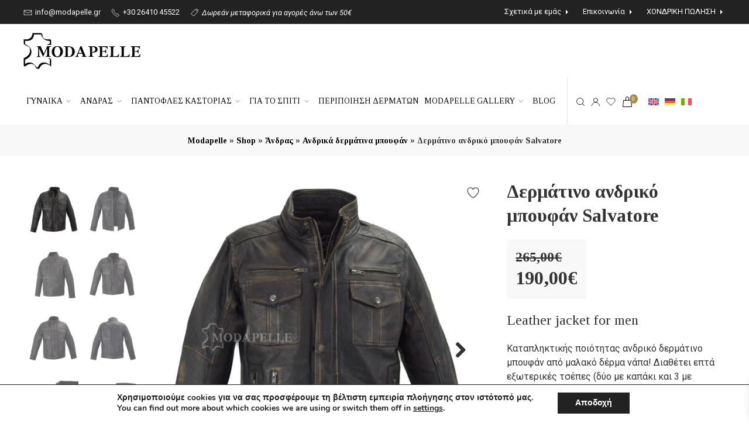

--- FILE ---
content_type: text/html; charset=UTF-8
request_url: https://www.modapelle.gr/product/dermatino-andriko-mpoyfan-salvatore/?megethos=4xl
body_size: 42850
content:
<!doctype html>
<html lang="el">

<head>
	<meta charset="utf-8">
	<meta http-equiv="X-UA-Compatible" content="IE=edge">
	<meta name="HandheldFriendly" content="True">
	<meta name="MobileOptimized" content="480">
	<meta name="viewport" content="width=device-width, initial-scale=1.0, user-scalable=no"/>
	<meta name="theme-color" content="#fff">

	<link rel="preconnect" href="https://fonts.googleapis.com">
	<!-- <link rel="preconnect" href="https://fonts.gstatic.com" crossorigin> -->

			<script type="text/javascript" src="//s7.addthis.com/js/300/addthis_widget.js#pubid=ra-54b2d8237791899b"></script>
	
					<script>document.documentElement.className = document.documentElement.className + ' yes-js js_active js'</script>
			<meta name='robots' content='index, follow, max-image-preview:large, max-snippet:-1, max-video-preview:-1' />
	<style>img:is([sizes="auto" i], [sizes^="auto," i]) { contain-intrinsic-size: 3000px 1500px }</style>
	
<!-- Google Tag Manager for WordPress by gtm4wp.com -->
<script data-cfasync="false" data-pagespeed-no-defer>
	var gtm4wp_datalayer_name = "dataLayer";
	var dataLayer = dataLayer || [];
	const gtm4wp_use_sku_instead = false;
	const gtm4wp_currency = 'EUR';
	const gtm4wp_product_per_impression = 10;
	const gtm4wp_clear_ecommerce = false;
	const gtm4wp_datalayer_max_timeout = 2000;
</script>
<!-- End Google Tag Manager for WordPress by gtm4wp.com -->
	<!-- This site is optimized with the Yoast SEO plugin v26.4 - https://yoast.com/wordpress/plugins/seo/ -->
	<title>Δερμάτινο ανδρικό μπουφάν Salvatore - MODAPELLE</title>
	<meta name="description" content="Καταπληκτικής ποιότητας ανδρικό δερμάτινο μπουφάν - biker style - από μαλακό δέρμα nappa! Made in UK. Πραγματικά θα το λατρέψεις!" />
	<link rel="canonical" href="https://www.modapelle.gr/product/dermatino-andriko-mpoyfan-salvatore/" />
	<meta property="og:locale" content="el_GR" />
	<meta property="og:type" content="article" />
	<meta property="og:title" content="Δερμάτινο ανδρικό μπουφάν Salvatore - MODAPELLE" />
	<meta property="og:description" content="Καταπληκτικής ποιότητας ανδρικό δερμάτινο μπουφάν - biker style - από μαλακό δέρμα nappa! Made in UK. Πραγματικά θα το λατρέψεις!" />
	<meta property="og:url" content="https://www.modapelle.gr/product/dermatino-andriko-mpoyfan-salvatore/" />
	<meta property="og:site_name" content="MODAPELLE" />
	<meta property="article:modified_time" content="2025-12-22T16:10:21+00:00" />
	<meta property="og:image" content="https://www.modapelle.gr/wp-content/uploads/2021/07/ανδρικό-δερμάτινο-μπουφάν-salvatore-new-6L.jpg" />
	<meta property="og:image:width" content="1200" />
	<meta property="og:image:height" content="1200" />
	<meta property="og:image:type" content="image/jpeg" />
	<meta name="twitter:card" content="summary_large_image" />
	<meta name="twitter:label1" content="Εκτιμώμενος χρόνος ανάγνωσης" />
	<meta name="twitter:data1" content="1 λεπτό" />
	<script type="application/ld+json" class="yoast-schema-graph">{"@context":"https://schema.org","@graph":[{"@type":"WebPage","@id":"https://www.modapelle.gr/product/dermatino-andriko-mpoyfan-salvatore/","url":"https://www.modapelle.gr/product/dermatino-andriko-mpoyfan-salvatore/","name":"Δερμάτινο ανδρικό μπουφάν Salvatore - MODAPELLE","isPartOf":{"@id":"https://www.modapelle.gr/#website"},"primaryImageOfPage":{"@id":"https://www.modapelle.gr/product/dermatino-andriko-mpoyfan-salvatore/#primaryimage"},"image":{"@id":"https://www.modapelle.gr/product/dermatino-andriko-mpoyfan-salvatore/#primaryimage"},"thumbnailUrl":"https://www.modapelle.gr/wp-content/uploads/2021/07/ανδρικό-δερμάτινο-μπουφάν-salvatore-new-6L.jpg","datePublished":"2021-07-21T14:44:30+00:00","dateModified":"2025-12-22T16:10:21+00:00","description":"Καταπληκτικής ποιότητας ανδρικό δερμάτινο μπουφάν - biker style - από μαλακό δέρμα nappa! Made in UK. Πραγματικά θα το λατρέψεις!","breadcrumb":{"@id":"https://www.modapelle.gr/product/dermatino-andriko-mpoyfan-salvatore/#breadcrumb"},"inLanguage":"el","potentialAction":[{"@type":"ReadAction","target":["https://www.modapelle.gr/product/dermatino-andriko-mpoyfan-salvatore/"]}]},{"@type":"ImageObject","inLanguage":"el","@id":"https://www.modapelle.gr/product/dermatino-andriko-mpoyfan-salvatore/#primaryimage","url":"https://www.modapelle.gr/wp-content/uploads/2021/07/ανδρικό-δερμάτινο-μπουφάν-salvatore-new-6L.jpg","contentUrl":"https://www.modapelle.gr/wp-content/uploads/2021/07/ανδρικό-δερμάτινο-μπουφάν-salvatore-new-6L.jpg","width":1200,"height":1200,"caption":"Ανδρικό δερμάτινο μπουφάν"},{"@type":"BreadcrumbList","@id":"https://www.modapelle.gr/product/dermatino-andriko-mpoyfan-salvatore/#breadcrumb","itemListElement":[{"@type":"ListItem","position":1,"name":"Modapelle","item":"https://www.modapelle.gr/"},{"@type":"ListItem","position":2,"name":"Shop","item":"https://www.modapelle.gr/shop/"},{"@type":"ListItem","position":3,"name":"Άνδρας","item":"https://www.modapelle.gr/product-category/adras/"},{"@type":"ListItem","position":4,"name":"Ανδρικά δερμάτινα μπουφάν","item":"https://www.modapelle.gr/product-category/adras/andrika-dermatina-mpoufan-modapelle/"},{"@type":"ListItem","position":5,"name":"Δερμάτινο ανδρικό μπουφάν Salvatore"}]},{"@type":"WebSite","@id":"https://www.modapelle.gr/#website","url":"https://www.modapelle.gr/","name":"MODAPELLE","description":"Δερμάτινα ενδύματα, τσάντες &amp; αξεσουάρ","publisher":{"@id":"https://www.modapelle.gr/#organization"},"potentialAction":[{"@type":"SearchAction","target":{"@type":"EntryPoint","urlTemplate":"https://www.modapelle.gr/?s={search_term_string}"},"query-input":{"@type":"PropertyValueSpecification","valueRequired":true,"valueName":"search_term_string"}}],"inLanguage":"el"},{"@type":"Organization","@id":"https://www.modapelle.gr/#organization","name":"MODAPELLE","url":"https://www.modapelle.gr/","logo":{"@type":"ImageObject","inLanguage":"el","@id":"https://www.modapelle.gr/#/schema/logo/image/","url":"https://www.modapelle.gr/wp-content/uploads/2021/07/modapelle-logo.png","contentUrl":"https://www.modapelle.gr/wp-content/uploads/2021/07/modapelle-logo.png","width":388,"height":120,"caption":"MODAPELLE"},"image":{"@id":"https://www.modapelle.gr/#/schema/logo/image/"}}]}</script>
	<!-- / Yoast SEO plugin. -->


<link rel='dns-prefetch' href='//capi-automation.s3.us-east-2.amazonaws.com' />
<link rel='dns-prefetch' href='//fonts.googleapis.com' />
<link href='https://fonts.gstatic.com' crossorigin rel='preconnect' />
<link rel='stylesheet' id='wp-block-library-css' href='https://www.modapelle.gr/wp-includes/css/dist/block-library/style.css' type='text/css' media='all' />
<style id='classic-theme-styles-inline-css' type='text/css'>
/**
 * These rules are needed for backwards compatibility.
 * They should match the button element rules in the base theme.json file.
 */
.wp-block-button__link {
	color: #ffffff;
	background-color: #32373c;
	border-radius: 9999px; /* 100% causes an oval, but any explicit but really high value retains the pill shape. */

	/* This needs a low specificity so it won't override the rules from the button element if defined in theme.json. */
	box-shadow: none;
	text-decoration: none;

	/* The extra 2px are added to size solids the same as the outline versions.*/
	padding: calc(0.667em + 2px) calc(1.333em + 2px);

	font-size: 1.125em;
}

.wp-block-file__button {
	background: #32373c;
	color: #ffffff;
	text-decoration: none;
}

</style>
<link rel='stylesheet' id='jquery-selectBox-css' href='https://www.modapelle.gr/wp-content/plugins/yith-woocommerce-wishlist/assets/css/jquery.selectBox.css' type='text/css' media='all' />
<link rel='stylesheet' id='woocommerce_prettyPhoto_css-css' href='//www.modapelle.gr/wp-content/plugins/woocommerce/assets/css/prettyPhoto.css' type='text/css' media='all' />
<link rel='stylesheet' id='yith-wcwl-main-css' href='https://www.modapelle.gr/wp-content/plugins/yith-woocommerce-wishlist/assets/css/style.css' type='text/css' media='all' />
<style id='yith-wcwl-main-inline-css' type='text/css'>
 :root { --color-add-to-wishlist-background: #333333; --color-add-to-wishlist-text: #FFFFFF; --color-add-to-wishlist-border: #333333; --color-add-to-wishlist-background-hover: #333333; --color-add-to-wishlist-text-hover: #FFFFFF; --color-add-to-wishlist-border-hover: #333333; --rounded-corners-radius: 16px; --color-add-to-cart-background: #333333; --color-add-to-cart-text: #FFFFFF; --color-add-to-cart-border: #333333; --color-add-to-cart-background-hover: #4F4F4F; --color-add-to-cart-text-hover: #FFFFFF; --color-add-to-cart-border-hover: #4F4F4F; --add-to-cart-rounded-corners-radius: 16px; --color-button-style-1-background: #333333; --color-button-style-1-text: #FFFFFF; --color-button-style-1-border: #333333; --color-button-style-1-background-hover: #4F4F4F; --color-button-style-1-text-hover: #FFFFFF; --color-button-style-1-border-hover: #4F4F4F; --color-button-style-2-background: #333333; --color-button-style-2-text: #FFFFFF; --color-button-style-2-border: #333333; --color-button-style-2-background-hover: #4F4F4F; --color-button-style-2-text-hover: #FFFFFF; --color-button-style-2-border-hover: #4F4F4F; --color-wishlist-table-background: #FFFFFF; --color-wishlist-table-text: #6d6c6c; --color-wishlist-table-border: #FFFFFF; --color-headers-background: #F4F4F4; --color-share-button-color: #FFFFFF; --color-share-button-color-hover: #FFFFFF; --color-fb-button-background: #39599E; --color-fb-button-background-hover: #595A5A; --color-tw-button-background: #45AFE2; --color-tw-button-background-hover: #595A5A; --color-pr-button-background: #AB2E31; --color-pr-button-background-hover: #595A5A; --color-em-button-background: #FBB102; --color-em-button-background-hover: #595A5A; --color-wa-button-background: #00A901; --color-wa-button-background-hover: #595A5A; --feedback-duration: 3s } 
 :root { --color-add-to-wishlist-background: #333333; --color-add-to-wishlist-text: #FFFFFF; --color-add-to-wishlist-border: #333333; --color-add-to-wishlist-background-hover: #333333; --color-add-to-wishlist-text-hover: #FFFFFF; --color-add-to-wishlist-border-hover: #333333; --rounded-corners-radius: 16px; --color-add-to-cart-background: #333333; --color-add-to-cart-text: #FFFFFF; --color-add-to-cart-border: #333333; --color-add-to-cart-background-hover: #4F4F4F; --color-add-to-cart-text-hover: #FFFFFF; --color-add-to-cart-border-hover: #4F4F4F; --add-to-cart-rounded-corners-radius: 16px; --color-button-style-1-background: #333333; --color-button-style-1-text: #FFFFFF; --color-button-style-1-border: #333333; --color-button-style-1-background-hover: #4F4F4F; --color-button-style-1-text-hover: #FFFFFF; --color-button-style-1-border-hover: #4F4F4F; --color-button-style-2-background: #333333; --color-button-style-2-text: #FFFFFF; --color-button-style-2-border: #333333; --color-button-style-2-background-hover: #4F4F4F; --color-button-style-2-text-hover: #FFFFFF; --color-button-style-2-border-hover: #4F4F4F; --color-wishlist-table-background: #FFFFFF; --color-wishlist-table-text: #6d6c6c; --color-wishlist-table-border: #FFFFFF; --color-headers-background: #F4F4F4; --color-share-button-color: #FFFFFF; --color-share-button-color-hover: #FFFFFF; --color-fb-button-background: #39599E; --color-fb-button-background-hover: #595A5A; --color-tw-button-background: #45AFE2; --color-tw-button-background-hover: #595A5A; --color-pr-button-background: #AB2E31; --color-pr-button-background-hover: #595A5A; --color-em-button-background: #FBB102; --color-em-button-background-hover: #595A5A; --color-wa-button-background: #00A901; --color-wa-button-background-hover: #595A5A; --feedback-duration: 3s } 
</style>
<style id='filebird-block-filebird-gallery-style-inline-css' type='text/css'>
ul.filebird-block-filebird-gallery{margin:auto!important;padding:0!important;width:100%}ul.filebird-block-filebird-gallery.layout-grid{display:grid;grid-gap:20px;align-items:stretch;grid-template-columns:repeat(var(--columns),1fr);justify-items:stretch}ul.filebird-block-filebird-gallery.layout-grid li img{border:1px solid #ccc;box-shadow:2px 2px 6px 0 rgba(0,0,0,.3);height:100%;max-width:100%;-o-object-fit:cover;object-fit:cover;width:100%}ul.filebird-block-filebird-gallery.layout-masonry{-moz-column-count:var(--columns);-moz-column-gap:var(--space);column-gap:var(--space);-moz-column-width:var(--min-width);columns:var(--min-width) var(--columns);display:block;overflow:auto}ul.filebird-block-filebird-gallery.layout-masonry li{margin-bottom:var(--space)}ul.filebird-block-filebird-gallery li{list-style:none}ul.filebird-block-filebird-gallery li figure{height:100%;margin:0;padding:0;position:relative;width:100%}ul.filebird-block-filebird-gallery li figure figcaption{background:linear-gradient(0deg,rgba(0,0,0,.7),rgba(0,0,0,.3) 70%,transparent);bottom:0;box-sizing:border-box;color:#fff;font-size:.8em;margin:0;max-height:100%;overflow:auto;padding:3em .77em .7em;position:absolute;text-align:center;width:100%;z-index:2}ul.filebird-block-filebird-gallery li figure figcaption a{color:inherit}.fb-block-hover-animation-zoomIn figure{overflow:hidden}.fb-block-hover-animation-zoomIn figure img{transform:scale(1);transition:.3s ease-in-out}.fb-block-hover-animation-zoomIn figure:hover img{transform:scale(1.3)}.fb-block-hover-animation-shine figure{overflow:hidden;position:relative}.fb-block-hover-animation-shine figure:before{background:linear-gradient(90deg,hsla(0,0%,100%,0) 0,hsla(0,0%,100%,.3));content:"";display:block;height:100%;left:-75%;position:absolute;top:0;transform:skewX(-25deg);width:50%;z-index:2}.fb-block-hover-animation-shine figure:hover:before{animation:shine .75s}@keyframes shine{to{left:125%}}.fb-block-hover-animation-opacity figure{overflow:hidden}.fb-block-hover-animation-opacity figure img{opacity:1;transition:.3s ease-in-out}.fb-block-hover-animation-opacity figure:hover img{opacity:.5}.fb-block-hover-animation-grayscale figure img{filter:grayscale(100%);transition:.3s ease-in-out}.fb-block-hover-animation-grayscale figure:hover img{filter:grayscale(0)}

</style>
<style id='global-styles-inline-css' type='text/css'>
:root{--wp--preset--aspect-ratio--square: 1;--wp--preset--aspect-ratio--4-3: 4/3;--wp--preset--aspect-ratio--3-4: 3/4;--wp--preset--aspect-ratio--3-2: 3/2;--wp--preset--aspect-ratio--2-3: 2/3;--wp--preset--aspect-ratio--16-9: 16/9;--wp--preset--aspect-ratio--9-16: 9/16;--wp--preset--color--black: #000000;--wp--preset--color--cyan-bluish-gray: #abb8c3;--wp--preset--color--white: #ffffff;--wp--preset--color--pale-pink: #f78da7;--wp--preset--color--vivid-red: #cf2e2e;--wp--preset--color--luminous-vivid-orange: #ff6900;--wp--preset--color--luminous-vivid-amber: #fcb900;--wp--preset--color--light-green-cyan: #7bdcb5;--wp--preset--color--vivid-green-cyan: #00d084;--wp--preset--color--pale-cyan-blue: #8ed1fc;--wp--preset--color--vivid-cyan-blue: #0693e3;--wp--preset--color--vivid-purple: #9b51e0;--wp--preset--gradient--vivid-cyan-blue-to-vivid-purple: linear-gradient(135deg,rgba(6,147,227,1) 0%,rgb(155,81,224) 100%);--wp--preset--gradient--light-green-cyan-to-vivid-green-cyan: linear-gradient(135deg,rgb(122,220,180) 0%,rgb(0,208,130) 100%);--wp--preset--gradient--luminous-vivid-amber-to-luminous-vivid-orange: linear-gradient(135deg,rgba(252,185,0,1) 0%,rgba(255,105,0,1) 100%);--wp--preset--gradient--luminous-vivid-orange-to-vivid-red: linear-gradient(135deg,rgba(255,105,0,1) 0%,rgb(207,46,46) 100%);--wp--preset--gradient--very-light-gray-to-cyan-bluish-gray: linear-gradient(135deg,rgb(238,238,238) 0%,rgb(169,184,195) 100%);--wp--preset--gradient--cool-to-warm-spectrum: linear-gradient(135deg,rgb(74,234,220) 0%,rgb(151,120,209) 20%,rgb(207,42,186) 40%,rgb(238,44,130) 60%,rgb(251,105,98) 80%,rgb(254,248,76) 100%);--wp--preset--gradient--blush-light-purple: linear-gradient(135deg,rgb(255,206,236) 0%,rgb(152,150,240) 100%);--wp--preset--gradient--blush-bordeaux: linear-gradient(135deg,rgb(254,205,165) 0%,rgb(254,45,45) 50%,rgb(107,0,62) 100%);--wp--preset--gradient--luminous-dusk: linear-gradient(135deg,rgb(255,203,112) 0%,rgb(199,81,192) 50%,rgb(65,88,208) 100%);--wp--preset--gradient--pale-ocean: linear-gradient(135deg,rgb(255,245,203) 0%,rgb(182,227,212) 50%,rgb(51,167,181) 100%);--wp--preset--gradient--electric-grass: linear-gradient(135deg,rgb(202,248,128) 0%,rgb(113,206,126) 100%);--wp--preset--gradient--midnight: linear-gradient(135deg,rgb(2,3,129) 0%,rgb(40,116,252) 100%);--wp--preset--font-size--small: 13px;--wp--preset--font-size--medium: 20px;--wp--preset--font-size--large: 36px;--wp--preset--font-size--x-large: 42px;--wp--preset--spacing--20: 0.44rem;--wp--preset--spacing--30: 0.67rem;--wp--preset--spacing--40: 1rem;--wp--preset--spacing--50: 1.5rem;--wp--preset--spacing--60: 2.25rem;--wp--preset--spacing--70: 3.38rem;--wp--preset--spacing--80: 5.06rem;--wp--preset--shadow--natural: 6px 6px 9px rgba(0, 0, 0, 0.2);--wp--preset--shadow--deep: 12px 12px 50px rgba(0, 0, 0, 0.4);--wp--preset--shadow--sharp: 6px 6px 0px rgba(0, 0, 0, 0.2);--wp--preset--shadow--outlined: 6px 6px 0px -3px rgba(255, 255, 255, 1), 6px 6px rgba(0, 0, 0, 1);--wp--preset--shadow--crisp: 6px 6px 0px rgba(0, 0, 0, 1);}:where(.is-layout-flex){gap: 0.5em;}:where(.is-layout-grid){gap: 0.5em;}body .is-layout-flex{display: flex;}.is-layout-flex{flex-wrap: wrap;align-items: center;}.is-layout-flex > :is(*, div){margin: 0;}body .is-layout-grid{display: grid;}.is-layout-grid > :is(*, div){margin: 0;}:where(.wp-block-columns.is-layout-flex){gap: 2em;}:where(.wp-block-columns.is-layout-grid){gap: 2em;}:where(.wp-block-post-template.is-layout-flex){gap: 1.25em;}:where(.wp-block-post-template.is-layout-grid){gap: 1.25em;}.has-black-color{color: var(--wp--preset--color--black) !important;}.has-cyan-bluish-gray-color{color: var(--wp--preset--color--cyan-bluish-gray) !important;}.has-white-color{color: var(--wp--preset--color--white) !important;}.has-pale-pink-color{color: var(--wp--preset--color--pale-pink) !important;}.has-vivid-red-color{color: var(--wp--preset--color--vivid-red) !important;}.has-luminous-vivid-orange-color{color: var(--wp--preset--color--luminous-vivid-orange) !important;}.has-luminous-vivid-amber-color{color: var(--wp--preset--color--luminous-vivid-amber) !important;}.has-light-green-cyan-color{color: var(--wp--preset--color--light-green-cyan) !important;}.has-vivid-green-cyan-color{color: var(--wp--preset--color--vivid-green-cyan) !important;}.has-pale-cyan-blue-color{color: var(--wp--preset--color--pale-cyan-blue) !important;}.has-vivid-cyan-blue-color{color: var(--wp--preset--color--vivid-cyan-blue) !important;}.has-vivid-purple-color{color: var(--wp--preset--color--vivid-purple) !important;}.has-black-background-color{background-color: var(--wp--preset--color--black) !important;}.has-cyan-bluish-gray-background-color{background-color: var(--wp--preset--color--cyan-bluish-gray) !important;}.has-white-background-color{background-color: var(--wp--preset--color--white) !important;}.has-pale-pink-background-color{background-color: var(--wp--preset--color--pale-pink) !important;}.has-vivid-red-background-color{background-color: var(--wp--preset--color--vivid-red) !important;}.has-luminous-vivid-orange-background-color{background-color: var(--wp--preset--color--luminous-vivid-orange) !important;}.has-luminous-vivid-amber-background-color{background-color: var(--wp--preset--color--luminous-vivid-amber) !important;}.has-light-green-cyan-background-color{background-color: var(--wp--preset--color--light-green-cyan) !important;}.has-vivid-green-cyan-background-color{background-color: var(--wp--preset--color--vivid-green-cyan) !important;}.has-pale-cyan-blue-background-color{background-color: var(--wp--preset--color--pale-cyan-blue) !important;}.has-vivid-cyan-blue-background-color{background-color: var(--wp--preset--color--vivid-cyan-blue) !important;}.has-vivid-purple-background-color{background-color: var(--wp--preset--color--vivid-purple) !important;}.has-black-border-color{border-color: var(--wp--preset--color--black) !important;}.has-cyan-bluish-gray-border-color{border-color: var(--wp--preset--color--cyan-bluish-gray) !important;}.has-white-border-color{border-color: var(--wp--preset--color--white) !important;}.has-pale-pink-border-color{border-color: var(--wp--preset--color--pale-pink) !important;}.has-vivid-red-border-color{border-color: var(--wp--preset--color--vivid-red) !important;}.has-luminous-vivid-orange-border-color{border-color: var(--wp--preset--color--luminous-vivid-orange) !important;}.has-luminous-vivid-amber-border-color{border-color: var(--wp--preset--color--luminous-vivid-amber) !important;}.has-light-green-cyan-border-color{border-color: var(--wp--preset--color--light-green-cyan) !important;}.has-vivid-green-cyan-border-color{border-color: var(--wp--preset--color--vivid-green-cyan) !important;}.has-pale-cyan-blue-border-color{border-color: var(--wp--preset--color--pale-cyan-blue) !important;}.has-vivid-cyan-blue-border-color{border-color: var(--wp--preset--color--vivid-cyan-blue) !important;}.has-vivid-purple-border-color{border-color: var(--wp--preset--color--vivid-purple) !important;}.has-vivid-cyan-blue-to-vivid-purple-gradient-background{background: var(--wp--preset--gradient--vivid-cyan-blue-to-vivid-purple) !important;}.has-light-green-cyan-to-vivid-green-cyan-gradient-background{background: var(--wp--preset--gradient--light-green-cyan-to-vivid-green-cyan) !important;}.has-luminous-vivid-amber-to-luminous-vivid-orange-gradient-background{background: var(--wp--preset--gradient--luminous-vivid-amber-to-luminous-vivid-orange) !important;}.has-luminous-vivid-orange-to-vivid-red-gradient-background{background: var(--wp--preset--gradient--luminous-vivid-orange-to-vivid-red) !important;}.has-very-light-gray-to-cyan-bluish-gray-gradient-background{background: var(--wp--preset--gradient--very-light-gray-to-cyan-bluish-gray) !important;}.has-cool-to-warm-spectrum-gradient-background{background: var(--wp--preset--gradient--cool-to-warm-spectrum) !important;}.has-blush-light-purple-gradient-background{background: var(--wp--preset--gradient--blush-light-purple) !important;}.has-blush-bordeaux-gradient-background{background: var(--wp--preset--gradient--blush-bordeaux) !important;}.has-luminous-dusk-gradient-background{background: var(--wp--preset--gradient--luminous-dusk) !important;}.has-pale-ocean-gradient-background{background: var(--wp--preset--gradient--pale-ocean) !important;}.has-electric-grass-gradient-background{background: var(--wp--preset--gradient--electric-grass) !important;}.has-midnight-gradient-background{background: var(--wp--preset--gradient--midnight) !important;}.has-small-font-size{font-size: var(--wp--preset--font-size--small) !important;}.has-medium-font-size{font-size: var(--wp--preset--font-size--medium) !important;}.has-large-font-size{font-size: var(--wp--preset--font-size--large) !important;}.has-x-large-font-size{font-size: var(--wp--preset--font-size--x-large) !important;}
:where(.wp-block-post-template.is-layout-flex){gap: 1.25em;}:where(.wp-block-post-template.is-layout-grid){gap: 1.25em;}
:where(.wp-block-columns.is-layout-flex){gap: 2em;}:where(.wp-block-columns.is-layout-grid){gap: 2em;}
:root :where(.wp-block-pullquote){font-size: 1.5em;line-height: 1.6;}
</style>
<link rel='stylesheet' id='wcva-frontend-css' href='https://www.modapelle.gr/wp-content/plugins/woocommerce-colororimage-variation-select/assets/css/front-end.css' type='text/css' media='all' />
<link rel='stylesheet' id='wcva-shop-frontend-css' href='https://www.modapelle.gr/wp-content/plugins/woocommerce-colororimage-variation-select/assets/css/shop-frontend.css' type='text/css' media='all' />
<link rel='stylesheet' id='photoswipe-css' href='https://www.modapelle.gr/wp-content/plugins/woocommerce/assets/css/photoswipe/photoswipe.min.css' type='text/css' media='all' />
<link rel='stylesheet' id='photoswipe-default-skin-css' href='https://www.modapelle.gr/wp-content/plugins/woocommerce/assets/css/photoswipe/default-skin/default-skin.min.css' type='text/css' media='all' />
<style id='woocommerce-inline-inline-css' type='text/css'>
.woocommerce form .form-row .required { visibility: visible; }
</style>
<link rel='stylesheet' id='wpml-legacy-horizontal-list-0-css' href='https://www.modapelle.gr/wp-content/plugins/sitepress-multilingual-cms/templates/language-switchers/legacy-list-horizontal/style.min.css' type='text/css' media='all' />
<link rel='stylesheet' id='productsize-chart-for-woocommerce-jquery-modal-css' href='https://www.modapelle.gr/wp-content/plugins/productsize-chart-for-woocommerce/public/css/remodal.css' type='text/css' media='all' />
<link rel='stylesheet' id='productsize-chart-for-woocommerce-jquery-modal-default-theme-css' href='https://www.modapelle.gr/wp-content/plugins/productsize-chart-for-woocommerce/public/css/remodal-default-theme.css' type='text/css' media='all' />
<link rel='stylesheet' id='brands-styles-css' href='https://www.modapelle.gr/wp-content/plugins/woocommerce/assets/css/brands.css' type='text/css' media='all' />
<link rel='stylesheet' id='xoo-wsc-fonts-css' href='https://www.modapelle.gr/wp-content/plugins/side-cart-woocommerce/assets/css/xoo-wsc-fonts.css' type='text/css' media='all' />
<link rel='stylesheet' id='xoo-wsc-style-css' href='https://www.modapelle.gr/wp-content/plugins/side-cart-woocommerce/assets/css/xoo-wsc-style.css' type='text/css' media='all' />
<style id='xoo-wsc-style-inline-css' type='text/css'>
a.xoo-wsc-ft-btn:nth-child(1){
		grid-column: 1/-1;
	}



.xoo-wsc-ft-buttons-cont a.xoo-wsc-ft-btn, .xoo-wsc-container .xoo-wsc-btn {
	background-color: #222222;
	color: #ffffff;
	border: 0px solid #000000;
	padding: 10px 20px;
}

.xoo-wsc-ft-buttons-cont a.xoo-wsc-ft-btn:hover, .xoo-wsc-container .xoo-wsc-btn:hover {
	background-color: #ffffff;
	color: #000000;
	border: 2px solid #000000;
}

 

.xoo-wsc-footer{
	background-color: #ffffff;
	color: #000000;
	padding: 10px 20px;
	box-shadow: 0 -5px 10px #0000001a;
}

.xoo-wsc-footer, .xoo-wsc-footer a, .xoo-wsc-footer .amount{
	font-size: 14px;
}

.xoo-wsc-btn .amount{
	color: #ffffff}

.xoo-wsc-btn:hover .amount{
	color: #000000;
}

.xoo-wsc-ft-buttons-cont{
	grid-template-columns: 2fr 2fr;
}

.xoo-wsc-basket{
	bottom: 12px;
	right: 0px;
	background-color: #ffffff;
	color: #000000;
	box-shadow: 0 1px 4px 0;
	border-radius: 50%;
	display: none;
	width: 60px;
	height: 60px;
}


.xoo-wsc-bki{
	font-size: 30px}

.xoo-wsc-items-count{
	top: -9px;
	left: -8px;
}

.xoo-wsc-items-count, .xoo-wsch-items-count{
	background-color: #000000;
	color: #ffffff;
}

.xoo-wsc-container, .xoo-wsc-slider{
	max-width: 320px;
	right: -320px;
	top: 0;bottom: 0;
	bottom: 0;
	font-family: }


.xoo-wsc-cart-active .xoo-wsc-container, .xoo-wsc-slider-active .xoo-wsc-slider{
	right: 0;
}


.xoo-wsc-cart-active .xoo-wsc-basket{
	right: 320px;
}

.xoo-wsc-slider{
	right: -320px;
}

span.xoo-wsch-close {
    font-size: 16px;
}

	.xoo-wsch-top{
		justify-content: center;
	}
	span.xoo-wsch-close {
	    right: 10px;
	}

.xoo-wsch-text{
	font-size: 20px;
}

.xoo-wsc-header{
	color: #000000;
	background-color: #ffffff;
	border-bottom: 2px solid #eee;
	padding: 15px 15px;
}


.xoo-wsc-body{
	background-color: #ffffff;
}

.xoo-wsc-products:not(.xoo-wsc-pattern-card), .xoo-wsc-products:not(.xoo-wsc-pattern-card) span.amount, .xoo-wsc-products:not(.xoo-wsc-pattern-card) a{
	font-size: 14px;
	color: #000000;
}

.xoo-wsc-products:not(.xoo-wsc-pattern-card) .xoo-wsc-product{
	padding: 20px 15px;
	margin: 0;
	border-radius: 0px;
	box-shadow: 0 0;
	background-color: transparent;
}

.xoo-wsc-sum-col{
	justify-content: center;
}


/** Shortcode **/
.xoo-wsc-sc-count{
	background-color: #000000;
	color: #ffffff;
}

.xoo-wsc-sc-bki{
	font-size: 28px;
	color: #000000;
}
.xoo-wsc-sc-cont{
	color: #000000;
}


.xoo-wsc-product dl.variation {
	display: block;
}


.xoo-wsc-product-cont{
	padding: 10px 10px;
}

.xoo-wsc-products:not(.xoo-wsc-pattern-card) .xoo-wsc-img-col{
	width: 30%;
}

.xoo-wsc-pattern-card .xoo-wsc-img-col img{
	max-width: 100%;
	height: auto;
}

.xoo-wsc-products:not(.xoo-wsc-pattern-card) .xoo-wsc-sum-col{
	width: 70%;
}

.xoo-wsc-pattern-card .xoo-wsc-product-cont{
	width: 50% 
}

@media only screen and (max-width: 600px) {
	.xoo-wsc-pattern-card .xoo-wsc-product-cont  {
		width: 50%;
	}
}


.xoo-wsc-pattern-card .xoo-wsc-product{
	border: 0;
	box-shadow: 0px 10px 15px -12px #0000001a;
}


.xoo-wsc-sm-front{
	background-color: #eee;
}
.xoo-wsc-pattern-card, .xoo-wsc-sm-front{
	border-bottom-left-radius: 5px;
	border-bottom-right-radius: 5px;
}
.xoo-wsc-pattern-card, .xoo-wsc-img-col img, .xoo-wsc-img-col, .xoo-wsc-sm-back-cont{
	border-top-left-radius: 5px;
	border-top-right-radius: 5px;
}
.xoo-wsc-sm-back{
	background-color: #fff;
}
.xoo-wsc-pattern-card, .xoo-wsc-pattern-card a, .xoo-wsc-pattern-card .amount{
	font-size: 14px;
}

.xoo-wsc-sm-front, .xoo-wsc-sm-front a, .xoo-wsc-sm-front .amount{
	color: #000;
}

.xoo-wsc-sm-back, .xoo-wsc-sm-back a, .xoo-wsc-sm-back .amount{
	color: #000;
}


.magictime {
    animation-duration: 0.5s;
}



span.xoo-wsch-items-count{
	height: 20px;
	line-height: 20px;
	width: 20px;
}

span.xoo-wsch-icon{
	font-size: 30px
}

.xoo-wsc-smr-del{
	font-size: 14px
}
</style>
<link rel='stylesheet' id='moove_gdpr_frontend-css' href='https://www.modapelle.gr/wp-content/plugins/gdpr-cookie-compliance/dist/styles/gdpr-main.css' type='text/css' media='all' />
<style id='moove_gdpr_frontend-inline-css' type='text/css'>
#moove_gdpr_cookie_modal,#moove_gdpr_cookie_info_bar,.gdpr_cookie_settings_shortcode_content{font-family:&#039;Nunito&#039;,sans-serif}#moove_gdpr_save_popup_settings_button{background-color:#373737;color:#fff}#moove_gdpr_save_popup_settings_button:hover{background-color:#000}#moove_gdpr_cookie_info_bar .moove-gdpr-info-bar-container .moove-gdpr-info-bar-content a.mgbutton,#moove_gdpr_cookie_info_bar .moove-gdpr-info-bar-container .moove-gdpr-info-bar-content button.mgbutton{background-color:#222}#moove_gdpr_cookie_modal .moove-gdpr-modal-content .moove-gdpr-modal-footer-content .moove-gdpr-button-holder a.mgbutton,#moove_gdpr_cookie_modal .moove-gdpr-modal-content .moove-gdpr-modal-footer-content .moove-gdpr-button-holder button.mgbutton,.gdpr_cookie_settings_shortcode_content .gdpr-shr-button.button-green{background-color:#222;border-color:#222}#moove_gdpr_cookie_modal .moove-gdpr-modal-content .moove-gdpr-modal-footer-content .moove-gdpr-button-holder a.mgbutton:hover,#moove_gdpr_cookie_modal .moove-gdpr-modal-content .moove-gdpr-modal-footer-content .moove-gdpr-button-holder button.mgbutton:hover,.gdpr_cookie_settings_shortcode_content .gdpr-shr-button.button-green:hover{background-color:#fff;color:#222}#moove_gdpr_cookie_modal .moove-gdpr-modal-content .moove-gdpr-modal-close i,#moove_gdpr_cookie_modal .moove-gdpr-modal-content .moove-gdpr-modal-close span.gdpr-icon{background-color:#222;border:1px solid #222}#moove_gdpr_cookie_info_bar span.moove-gdpr-infobar-allow-all.focus-g,#moove_gdpr_cookie_info_bar span.moove-gdpr-infobar-allow-all:focus,#moove_gdpr_cookie_info_bar button.moove-gdpr-infobar-allow-all.focus-g,#moove_gdpr_cookie_info_bar button.moove-gdpr-infobar-allow-all:focus,#moove_gdpr_cookie_info_bar span.moove-gdpr-infobar-reject-btn.focus-g,#moove_gdpr_cookie_info_bar span.moove-gdpr-infobar-reject-btn:focus,#moove_gdpr_cookie_info_bar button.moove-gdpr-infobar-reject-btn.focus-g,#moove_gdpr_cookie_info_bar button.moove-gdpr-infobar-reject-btn:focus,#moove_gdpr_cookie_info_bar span.change-settings-button.focus-g,#moove_gdpr_cookie_info_bar span.change-settings-button:focus,#moove_gdpr_cookie_info_bar button.change-settings-button.focus-g,#moove_gdpr_cookie_info_bar button.change-settings-button:focus{-webkit-box-shadow:0 0 1px 3px #222;-moz-box-shadow:0 0 1px 3px #222;box-shadow:0 0 1px 3px #222}#moove_gdpr_cookie_modal .moove-gdpr-modal-content .moove-gdpr-modal-close i:hover,#moove_gdpr_cookie_modal .moove-gdpr-modal-content .moove-gdpr-modal-close span.gdpr-icon:hover,#moove_gdpr_cookie_info_bar span[data-href]>u.change-settings-button{color:#222}#moove_gdpr_cookie_modal .moove-gdpr-modal-content .moove-gdpr-modal-left-content #moove-gdpr-menu li.menu-item-selected a span.gdpr-icon,#moove_gdpr_cookie_modal .moove-gdpr-modal-content .moove-gdpr-modal-left-content #moove-gdpr-menu li.menu-item-selected button span.gdpr-icon{color:inherit}#moove_gdpr_cookie_modal .moove-gdpr-modal-content .moove-gdpr-modal-left-content #moove-gdpr-menu li a span.gdpr-icon,#moove_gdpr_cookie_modal .moove-gdpr-modal-content .moove-gdpr-modal-left-content #moove-gdpr-menu li button span.gdpr-icon{color:inherit}#moove_gdpr_cookie_modal .gdpr-acc-link{line-height:0;font-size:0;color:transparent;position:absolute}#moove_gdpr_cookie_modal .moove-gdpr-modal-content .moove-gdpr-modal-close:hover i,#moove_gdpr_cookie_modal .moove-gdpr-modal-content .moove-gdpr-modal-left-content #moove-gdpr-menu li a,#moove_gdpr_cookie_modal .moove-gdpr-modal-content .moove-gdpr-modal-left-content #moove-gdpr-menu li button,#moove_gdpr_cookie_modal .moove-gdpr-modal-content .moove-gdpr-modal-left-content #moove-gdpr-menu li button i,#moove_gdpr_cookie_modal .moove-gdpr-modal-content .moove-gdpr-modal-left-content #moove-gdpr-menu li a i,#moove_gdpr_cookie_modal .moove-gdpr-modal-content .moove-gdpr-tab-main .moove-gdpr-tab-main-content a:hover,#moove_gdpr_cookie_info_bar.moove-gdpr-dark-scheme .moove-gdpr-info-bar-container .moove-gdpr-info-bar-content a.mgbutton:hover,#moove_gdpr_cookie_info_bar.moove-gdpr-dark-scheme .moove-gdpr-info-bar-container .moove-gdpr-info-bar-content button.mgbutton:hover,#moove_gdpr_cookie_info_bar.moove-gdpr-dark-scheme .moove-gdpr-info-bar-container .moove-gdpr-info-bar-content a:hover,#moove_gdpr_cookie_info_bar.moove-gdpr-dark-scheme .moove-gdpr-info-bar-container .moove-gdpr-info-bar-content button:hover,#moove_gdpr_cookie_info_bar.moove-gdpr-dark-scheme .moove-gdpr-info-bar-container .moove-gdpr-info-bar-content span.change-settings-button:hover,#moove_gdpr_cookie_info_bar.moove-gdpr-dark-scheme .moove-gdpr-info-bar-container .moove-gdpr-info-bar-content button.change-settings-button:hover,#moove_gdpr_cookie_info_bar.moove-gdpr-dark-scheme .moove-gdpr-info-bar-container .moove-gdpr-info-bar-content u.change-settings-button:hover,#moove_gdpr_cookie_info_bar span[data-href]>u.change-settings-button,#moove_gdpr_cookie_info_bar.moove-gdpr-dark-scheme .moove-gdpr-info-bar-container .moove-gdpr-info-bar-content a.mgbutton.focus-g,#moove_gdpr_cookie_info_bar.moove-gdpr-dark-scheme .moove-gdpr-info-bar-container .moove-gdpr-info-bar-content button.mgbutton.focus-g,#moove_gdpr_cookie_info_bar.moove-gdpr-dark-scheme .moove-gdpr-info-bar-container .moove-gdpr-info-bar-content a.focus-g,#moove_gdpr_cookie_info_bar.moove-gdpr-dark-scheme .moove-gdpr-info-bar-container .moove-gdpr-info-bar-content button.focus-g,#moove_gdpr_cookie_info_bar.moove-gdpr-dark-scheme .moove-gdpr-info-bar-container .moove-gdpr-info-bar-content a.mgbutton:focus,#moove_gdpr_cookie_info_bar.moove-gdpr-dark-scheme .moove-gdpr-info-bar-container .moove-gdpr-info-bar-content button.mgbutton:focus,#moove_gdpr_cookie_info_bar.moove-gdpr-dark-scheme .moove-gdpr-info-bar-container .moove-gdpr-info-bar-content a:focus,#moove_gdpr_cookie_info_bar.moove-gdpr-dark-scheme .moove-gdpr-info-bar-container .moove-gdpr-info-bar-content button:focus,#moove_gdpr_cookie_info_bar.moove-gdpr-dark-scheme .moove-gdpr-info-bar-container .moove-gdpr-info-bar-content span.change-settings-button.focus-g,span.change-settings-button:focus,button.change-settings-button.focus-g,button.change-settings-button:focus,#moove_gdpr_cookie_info_bar.moove-gdpr-dark-scheme .moove-gdpr-info-bar-container .moove-gdpr-info-bar-content u.change-settings-button.focus-g,#moove_gdpr_cookie_info_bar.moove-gdpr-dark-scheme .moove-gdpr-info-bar-container .moove-gdpr-info-bar-content u.change-settings-button:focus{color:#222}#moove_gdpr_cookie_modal .moove-gdpr-branding.focus-g span,#moove_gdpr_cookie_modal .moove-gdpr-modal-content .moove-gdpr-tab-main a.focus-g,#moove_gdpr_cookie_modal .moove-gdpr-modal-content .moove-gdpr-tab-main .gdpr-cd-details-toggle.focus-g{color:#222}#moove_gdpr_cookie_modal.gdpr_lightbox-hide{display:none}#moove_gdpr_cookie_info_bar .moove-gdpr-info-bar-container .moove-gdpr-info-bar-content a.mgbutton,#moove_gdpr_cookie_info_bar .moove-gdpr-info-bar-container .moove-gdpr-info-bar-content button.mgbutton,#moove_gdpr_cookie_modal .moove-gdpr-modal-content .moove-gdpr-modal-footer-content .moove-gdpr-button-holder a.mgbutton,#moove_gdpr_cookie_modal .moove-gdpr-modal-content .moove-gdpr-modal-footer-content .moove-gdpr-button-holder button.mgbutton,.gdpr-shr-button,#moove_gdpr_cookie_info_bar .moove-gdpr-infobar-close-btn{border-radius:0}
</style>
<link rel='stylesheet' id='google-fonts-css' href='https://fonts.googleapis.com/css2?family=Roboto:ital,wght@0,400;0,700;1,400;1,700&#038;family=Tinos:ital,wght@0,400;0,700;1,400;1,700&#038;display=swap' type='text/css' media='all' />
<link rel='stylesheet' id='wpcanvas-css' href='https://www.modapelle.gr/wp-content/themes/modapelle2021/library/css/style.css' type='text/css' media='all' />
<link rel='stylesheet' id='flexslider-css' href='https://www.modapelle.gr/wp-content/themes/modapelle2021/library/css/flexslider.css' type='text/css' media='all' />
<link rel='stylesheet' id='prdctfltr-css' href='https://www.modapelle.gr/wp-content/plugins/prdctfltr/includes/css/styles.css' type='text/css' media='all' />
<script type="text/template" id="tmpl-variation-template">
	<div class="woocommerce-variation-description">{{{ data.variation.variation_description }}}</div>
	<div class="woocommerce-variation-price">{{{ data.variation.price_html }}}</div>
	<div class="woocommerce-variation-availability">{{{ data.variation.availability_html }}}</div>
</script>
<script type="text/template" id="tmpl-unavailable-variation-template">
	<p role="alert">Λυπούμαστε, αυτό το προϊόν δεν είναι διαθέσιμο. Παρακαλούμε, επιλέξτε έναν διαφορετικό συνδυασμό.</p>
</script>
<script type="text/javascript" src="https://www.modapelle.gr/wp-includes/js/jquery/jquery.js" id="jquery-core-js"></script>
<script type="text/javascript" src="https://www.modapelle.gr/wp-includes/js/jquery/jquery-migrate.js" id="jquery-migrate-js"></script>
<script type="text/javascript" id="wpml-cookie-js-extra">
/* <![CDATA[ */
var wpml_cookies = {"wp-wpml_current_language":{"value":"el","expires":1,"path":"\/"}};
var wpml_cookies = {"wp-wpml_current_language":{"value":"el","expires":1,"path":"\/"}};
/* ]]> */
</script>
<script type="text/javascript" src="https://www.modapelle.gr/wp-content/plugins/sitepress-multilingual-cms/res/js/cookies/language-cookie.js" id="wpml-cookie-js" defer="defer" data-wp-strategy="defer"></script>
<script type="text/javascript" id="wcva-shop-frontend-js-extra">
/* <![CDATA[ */
var wcva_shop = {"left_icon":"https:\/\/www.modapelle.gr\/wp-content\/plugins\/woocommerce-colororimage-variation-select\/assets\/images\/left-arrow.png","right_icon":"https:\/\/www.modapelle.gr\/wp-content\/plugins\/woocommerce-colororimage-variation-select\/assets\/images\/right-arrow.png","enable_slider":"no","slider_no":"5"};
/* ]]> */
</script>
<script type="text/javascript" src="https://www.modapelle.gr/wp-content/plugins/woocommerce-colororimage-variation-select/assets/js/shop-frontend.js" id="wcva-shop-frontend-js"></script>
<script type="text/javascript" src="https://www.modapelle.gr/wp-content/plugins/woocommerce/assets/js/jquery-blockui/jquery.blockUI.js" id="wc-jquery-blockui-js" defer="defer" data-wp-strategy="defer"></script>
<script type="text/javascript" id="wc-add-to-cart-js-extra">
/* <![CDATA[ */
var wc_add_to_cart_params = {"ajax_url":"\/wp-admin\/admin-ajax.php","wc_ajax_url":"\/?wc-ajax=%%endpoint%%","i18n_view_cart":"\u039a\u03b1\u03bb\u03ac\u03b8\u03b9","cart_url":"https:\/\/www.modapelle.gr\/cart\/","is_cart":"","cart_redirect_after_add":"no"};
/* ]]> */
</script>
<script type="text/javascript" src="https://www.modapelle.gr/wp-content/plugins/woocommerce/assets/js/frontend/add-to-cart.js" id="wc-add-to-cart-js" defer="defer" data-wp-strategy="defer"></script>
<script type="text/javascript" src="https://www.modapelle.gr/wp-content/plugins/woocommerce/assets/js/flexslider/jquery.flexslider.js" id="wc-flexslider-js" defer="defer" data-wp-strategy="defer"></script>
<script type="text/javascript" src="https://www.modapelle.gr/wp-content/plugins/woocommerce/assets/js/photoswipe/photoswipe.js" id="wc-photoswipe-js" defer="defer" data-wp-strategy="defer"></script>
<script type="text/javascript" src="https://www.modapelle.gr/wp-content/plugins/woocommerce/assets/js/photoswipe/photoswipe-ui-default.js" id="wc-photoswipe-ui-default-js" defer="defer" data-wp-strategy="defer"></script>
<script type="text/javascript" id="wc-single-product-js-extra">
/* <![CDATA[ */
var wc_single_product_params = {"i18n_required_rating_text":"\u03a0\u03b1\u03c1\u03b1\u03ba\u03b1\u03bb\u03bf\u03cd\u03bc\u03b5, \u03b5\u03c0\u03b9\u03bb\u03ad\u03be\u03c4\u03b5 \u03bc\u03af\u03b1 \u03b2\u03b1\u03b8\u03bc\u03bf\u03bb\u03bf\u03b3\u03af\u03b1","i18n_rating_options":["1 \u03b1\u03c0\u03cc 5 \u03b1\u03c3\u03c4\u03ad\u03c1\u03b9\u03b1","2 \u03b1\u03c0\u03cc 5 \u03b1\u03c3\u03c4\u03ad\u03c1\u03b9\u03b1","3 \u03b1\u03c0\u03cc 5 \u03b1\u03c3\u03c4\u03ad\u03c1\u03b9\u03b1","4 \u03b1\u03c0\u03cc 5 \u03b1\u03c3\u03c4\u03ad\u03c1\u03b9\u03b1","5 \u03b1\u03c0\u03cc 5 \u03b1\u03c3\u03c4\u03ad\u03c1\u03b9\u03b1"],"i18n_product_gallery_trigger_text":"View full-screen image gallery","review_rating_required":"yes","flexslider":{"rtl":false,"animation":"fade","smoothHeight":true,"directionNav":true,"controlNav":"thumbnails","slideshow":false,"animationSpeed":300,"animationLoop":false,"allowOneSlide":false,"touch":true},"zoom_enabled":"","zoom_options":[],"photoswipe_enabled":"1","photoswipe_options":{"shareEl":false,"closeOnScroll":false,"history":false,"hideAnimationDuration":0,"showAnimationDuration":0},"flexslider_enabled":"1"};
/* ]]> */
</script>
<script type="text/javascript" src="https://www.modapelle.gr/wp-content/plugins/woocommerce/assets/js/frontend/single-product.js" id="wc-single-product-js" defer="defer" data-wp-strategy="defer"></script>
<script type="text/javascript" src="https://www.modapelle.gr/wp-content/plugins/woocommerce/assets/js/js-cookie/js.cookie.js" id="wc-js-cookie-js" defer="defer" data-wp-strategy="defer"></script>
<script type="text/javascript" id="woocommerce-js-extra">
/* <![CDATA[ */
var woocommerce_params = {"ajax_url":"\/wp-admin\/admin-ajax.php","wc_ajax_url":"\/?wc-ajax=%%endpoint%%","i18n_password_show":"\u0395\u03bc\u03c6\u03ac\u03bd\u03b9\u03c3\u03b7 \u03c3\u03c5\u03bd\u03b8\u03b7\u03bc\u03b1\u03c4\u03b9\u03ba\u03bf\u03cd","i18n_password_hide":"\u0391\u03c0\u03cc\u03ba\u03c1\u03c5\u03c8\u03b7 \u03c3\u03c5\u03bd\u03b8\u03b7\u03bc\u03b1\u03c4\u03b9\u03ba\u03bf\u03cd"};
/* ]]> */
</script>
<script type="text/javascript" src="https://www.modapelle.gr/wp-content/plugins/woocommerce/assets/js/frontend/woocommerce.js" id="woocommerce-js" defer="defer" data-wp-strategy="defer"></script>
<script type="text/javascript" src="https://www.modapelle.gr/wp-content/plugins/productsize-chart-for-woocommerce/public/js/remodal.js" id="productsize-chart-for-woocommerce-jquery-modal-js"></script>
<script type="text/javascript" id="wpcanvas-js-extra">
/* <![CDATA[ */
var global_vars = {"site_url":"MODAPELLE","template_url":"https:\/\/www.modapelle.gr\/wp-content\/themes\/modapelle2021"};
/* ]]> */
</script>
<script type="text/javascript" src="https://www.modapelle.gr/wp-content/themes/modapelle2021/library/js/scripts-dist.js" id="wpcanvas-js"></script>
<link rel="https://api.w.org/" href="https://www.modapelle.gr/wp-json/" /><link rel="alternate" title="JSON" type="application/json" href="https://www.modapelle.gr/wp-json/wp/v2/product/115" /><meta name="generator" content="WPML ver:4.8.5 stt:1,3,13,27;" />

<!-- Google Tag Manager for WordPress by gtm4wp.com -->
<!-- GTM Container placement set to off -->
<script data-cfasync="false" data-pagespeed-no-defer>
	var dataLayer_content = {"pagePostType":"product","pagePostType2":"single-product","pagePostAuthor":"modapelle","productRatingCounts":[],"productAverageRating":0,"productReviewCount":0,"productType":"variable","productIsVariable":1};
	dataLayer.push( dataLayer_content );
</script>
<script data-cfasync="false" data-pagespeed-no-defer>
	console.warn && console.warn("[GTM4WP] Google Tag Manager container code placement set to OFF !!!");
	console.warn && console.warn("[GTM4WP] Data layer codes are active but GTM container must be loaded using custom coding !!!");
</script>
<!-- End Google Tag Manager for WordPress by gtm4wp.com -->								<script>
					// Define dataLayer and the gtag function.
					window.dataLayer = window.dataLayer || [];
					function gtag(){dataLayer.push(arguments);}

					// Set default consent to 'denied' as a placeholder
					// Determine actual values based on your own requirements
					gtag('consent', 'default', {
						'ad_storage': 'denied',
						'ad_user_data': 'denied',
						'ad_personalization': 'denied',
						'analytics_storage': 'denied',
						'personalization_storage': 'denied',
						'security_storage': 'denied',
						'functionality_storage': 'denied',
						'wait_for_update': '2000'
					});
				</script>

				<!-- Google Tag Manager -->
				<script>(function(w,d,s,l,i){w[l]=w[l]||[];w[l].push({'gtm.start':
				new Date().getTime(),event:'gtm.js'});var f=d.getElementsByTagName(s)[0],
				j=d.createElement(s),dl=l!='dataLayer'?'&l='+l:'';j.async=true;j.src=
				'https://www.googletagmanager.com/gtm.js?id='+i+dl;f.parentNode.insertBefore(j,f);
				})(window,document,'script','dataLayer','GTM-WVLZ2JT');</script>
				<!-- End Google Tag Manager -->
									<style type="text/css">
			#size-chart {clear:both; margin:10px 0; width:100%}#size-chart tr th{font-weight:bold;}
			#size-chart tr td,#size-chart tr th{color:#000000;
			padding:8px; text-align:left;}
			.remodal p{color:#000000; text-align:justify;}
			#modal1Title{color:#222222; margin-bottom:15px; font-size:25px; text-align:left}

							#size-chart tr th{background:#000000; color:#ffffff; text-align:center;}
				#size-chart tr td,#size-chart tr th{border:1px solid #CCCCCC; text-align:center;}
						
			.remodal-overlay {background:rgba(0,0,0,0.7) !important; z-index:9999;}
			.remodal{padding:35px;}
			.remodal .remodal-close{top:35px;right:35px;}
			.button-wrapper{margin:7px 0;}
			#chart-button{background:#000000; color:#ffffff; padding:7px 10px;font-weight: 700;
			border-radius: 3px; -webkit-border-radius: 3px;-moz-border-radius: 3px; text-decoration:none; }
			#chart-button:hover{background:#333333;  }
		</style>    
			<noscript><style>.woocommerce-product-gallery{ opacity: 1 !important; }</style></noscript>
				<script  type="text/javascript">
				!function(f,b,e,v,n,t,s){if(f.fbq)return;n=f.fbq=function(){n.callMethod?
					n.callMethod.apply(n,arguments):n.queue.push(arguments)};if(!f._fbq)f._fbq=n;
					n.push=n;n.loaded=!0;n.version='2.0';n.queue=[];t=b.createElement(e);t.async=!0;
					t.src=v;s=b.getElementsByTagName(e)[0];s.parentNode.insertBefore(t,s)}(window,
					document,'script','https://connect.facebook.net/en_US/fbevents.js');
			</script>
			<!-- WooCommerce Facebook Integration Begin -->
			<script  type="text/javascript">

				fbq('init', '330431994083708', {}, {
    "agent": "woocommerce_0-10.3.7-3.5.14"
});

				document.addEventListener( 'DOMContentLoaded', function() {
					// Insert placeholder for events injected when a product is added to the cart through AJAX.
					document.body.insertAdjacentHTML( 'beforeend', '<div class=\"wc-facebook-pixel-event-placeholder\"></div>' );
				}, false );

			</script>
			<!-- WooCommerce Facebook Integration End -->
			<link rel="icon" href="https://www.modapelle.gr/wp-content/uploads/2021/08/cropped-cropped-photo-mikro-32x32.jpg" sizes="32x32" />
<link rel="icon" href="https://www.modapelle.gr/wp-content/uploads/2021/08/cropped-cropped-photo-mikro-192x192.jpg" sizes="192x192" />
<link rel="apple-touch-icon" href="https://www.modapelle.gr/wp-content/uploads/2021/08/cropped-cropped-photo-mikro-180x180.jpg" />
<meta name="msapplication-TileImage" content="https://www.modapelle.gr/wp-content/uploads/2021/08/cropped-cropped-photo-mikro-270x270.jpg" />
<meta name="generator" content="XforWooCommerce.com - Product Filter for WooCommerce"/>		<style type="text/css" id="wp-custom-css">
			.product .ppc-button-wrapper {
	display: none !important;
}

#main-menu a {
	font-size: .85rem;
}
.wpml-ls-legacy-list-horizontal {
	padding: 5px 5px 5px 20px;
}
.wpml-ls-legacy-list-horizontal a {
	padding: 5px;
}
#flags-language-selector-mobile a {
	padding: 3px;
}

.xoo-wsc-ft-buttons-cont a.xoo-wsc-ft-btn, .xoo-wsc-container .xoo-wsc-btn {
	border: 1px solid transparent;
}
.xoo-wsc-ft-buttons-cont a.xoo-wsc-ft-btn:hover, .xoo-wsc-container .xoo-wsc-btn:hover {
	border: 1px solid #000;
	transition: all .2s ease-out;
}

label[for="shipping_method_0_box_now_delivery"]:after {
	content: "";
	display: block;
}
button#box_now_delivery_button {
	border-radius: 0;
	padding: 8px 30px;
	font-weight: 600;
	border: 1px solid #468700;
	box-shadow: none;
	color: #000 !important;
	line-height: 20px;
	cursor: pointer;
	text-shadow: 1px 1px 1px #BDF086;
}		</style>
		<!-- Domain Verify meta Tag -->
<meta name="p:domain_verify" content="1912b56ec9cc0429cc4088f6cf195f43"/>

<!-- Google Site Verification -->
<meta name="google-site-verification" content="bs_ZHxJwjE-pBxAInaN4-M6Oy_9noi0qb1H9H4YaL_w"/>
<meta name="google-site-verification" content="sBXUizbAHgcQCv_fXfXDmSTBiloWI0Zna92pu6M56bU" />

<!-- Global site tag (gtag.js) - Google Ads: 943050944 -->
<script async src="https://www.googletagmanager.com/gtag/js?id=AW-943050944"></script>
<script>window.dataLayer=window.dataLayer||[];function gtag(){dataLayer.push(arguments);}gtag('js',new Date());gtag('config','AW-943050944');</script>

<meta name="facebook-domain-verification" content="c5hykf9e6ibng3aimq3gc2lfa2su13" />


	
	<!-- Google tag (gtag.js) GA4-->
<script async src="https://www.googletagmanager.com/gtag/js?id=G-K3QLVZS821"></script>
<script>
  window.dataLayer = window.dataLayer || [];
  function gtag(){dataLayer.push(arguments);}
  gtag('js', new Date());

  gtag('config', 'G-K3QLVZS821');
</script>
	<!-- END Google tag (gtag.js) GA4 -->


</head>

<body data-rsssl=1 class="wp-singular product-template-default single single-product postid-115 wp-custom-logo wp-theme-modapelle2021 theme-modapelle2021 woocommerce woocommerce-page woocommerce-no-js chrome osx" itemscope itemtype="http://schema.org/WebPage">

	<div class="overlay uk-position-fixed uk-height-1-1 uk-width-1-1 uk-flex uk-flex-center uk-flex-middle uk-background-muted">
		<div uk-scrollspy="cls: uk-animation-slide-bottom-small;">
		<img class="uk-width-small" data-src="https://www.modapelle.gr/wp-content/uploads/2021/07/modapelle-logo.png" uk-img>
	</div>
</div>

<div class="header-top uk-background-secondary uk-light uk-text-small uk-visible@l">
	<div class="uk-container uk-container-expand">
		<div class="uk-child-width-auto uk-flex-between" uk-grid>

							<div class="info-container">

											<a href="mailto:info@modapelle.gr"><span uk-icon="icon: mail; ratio: .75;"></span> info@modapelle.gr</a>
					
											<a href="tel:+30 26410 45522"><span uk-icon="icon: receiver; ratio: .75;"></span> +30 26410 45522</a>
					
											<span class="shipping-info"><span uk-icon="icon: tag; ratio: .75;"></span> <span>Δωρεάν μεταφορικά για αγορές άνω των 50€ </span></span>
					
				</div>
			
			<nav class="menu-container top-header-menu">
				<ul class="top-header-nav uk-list"><li id="menu-item-1903" class="menu-item menu-item-type-post_type menu-item-object-page menu-item-1903"><a href="https://www.modapelle.gr/schetika-me-emas/">Σχετικά με εμάς</a></li>
<li id="menu-item-380" class="menu-item menu-item-type-post_type menu-item-object-page menu-item-380"><a href="https://www.modapelle.gr/epikoinonia/">Επικοινωνία</a></li>
<li id="menu-item-7212" class="menu-item menu-item-type-post_type menu-item-object-page menu-item-7212"><a href="https://www.modapelle.gr/chondriki-polisi/">ΧΟΝΔΡΙΚΗ ΠΩΛΗΣΗ</a></li>
</ul>			</nav>

		</div>
	</div>
</div>

	<div id="container"> 
		<header id="header" class="uk-position-relative" itemscope itemtype="http://schema.org/WPHeader">

			<div id="inner-header" class="uk-container uk-container-expand" uk-sticky="cls-active: uk-background-muted;">

				<div class="uk-flex-between uk-flex-middle uk-grid-collapse" uk-grid>
					<div class="uk-width-1-3 uk-width-2-3@s uk-width-auto@m">
													<div class="image-logo uk-padding-small uk-padding-remove-horizontal">
								<a href="https://www.modapelle.gr/" class="custom-logo-link" rel="home"><img width="388" height="120" src="https://www.modapelle.gr/wp-content/uploads/2021/07/modapelle-logo.png" class="custom-logo" alt="MODAPELLE LOGO" decoding="async" srcset="https://www.modapelle.gr/wp-content/uploads/2021/07/modapelle-logo.png 388w, https://www.modapelle.gr/wp-content/uploads/2021/07/modapelle-logo-300x93.png 300w" sizes="(max-width: 388px) 100vw, 388px" /></a>							</div>
											</div>

					<div id="off-canvas-menu" uk-offcanvas="overlay: true; mode: push;">
	<div class="uk-offcanvas-bar">
					<div class="uk-margin uk-padding-small uk-padding-remove-vertical"><a href="https://www.modapelle.gr/" class="custom-logo-link" rel="home"><img width="388" height="120" src="https://www.modapelle.gr/wp-content/uploads/2021/07/modapelle-logo.png" class="custom-logo" alt="MODAPELLE LOGO" decoding="async" srcset="https://www.modapelle.gr/wp-content/uploads/2021/07/modapelle-logo.png 388w, https://www.modapelle.gr/wp-content/uploads/2021/07/modapelle-logo-300x93.png 300w" sizes="(max-width: 388px) 100vw, 388px" /></a></div>
		
		<hr>

		<nav id="mobile-menu" class="text-serif" itemscope itemtype="http://schema.org/SiteNavigationElement">
			<ul class="uk-nav-default uk-nav-parent-icon" uk-nav><li id="menu-item-364" class="menu-item menu-item-type-taxonomy menu-item-object-product_cat menu-item-has-children menu-item-364 uk-parent"><a href="https://www.modapelle.gr/product-category/gynaika/">ΓΥΝΑΙΚΑ</a>
<ul class="uk-nav-sub uk-nav">
	<li id="menu-item-366" class="menu-item menu-item-type-taxonomy menu-item-object-product_cat menu-item-366"><a href="https://www.modapelle.gr/product-category/gynaika/gynaikeia-dermatina-mpoyfan/">Δερμάτινα μπουφάν</a></li>
	<li id="menu-item-370" class="menu-item menu-item-type-taxonomy menu-item-object-product_cat menu-item-370"><a href="https://www.modapelle.gr/product-category/gynaika/dermatines-tsantes-gynaikeies/">Δερμάτινες τσάντες</a></li>
	<li id="menu-item-18417" class="menu-item menu-item-type-taxonomy menu-item-object-product_cat menu-item-18417"><a href="https://www.modapelle.gr/product-category/gynaika/imantes-tsantas/">Ιμάντες τσάντας</a></li>
	<li id="menu-item-367" class="menu-item menu-item-type-taxonomy menu-item-object-product_cat menu-item-367"><a href="https://www.modapelle.gr/product-category/gynaika/dermatina-portofolia-gynaikeia/">Δερμάτινα πορτοφόλια</a></li>
	<li id="menu-item-16876" class="menu-item menu-item-type-taxonomy menu-item-object-product_cat menu-item-16876"><a href="https://www.modapelle.gr/product-category/adras/thikes-kleidion-karton/">Δερμάτινες θήκες για κλειδιά &#8211; κάρτες</a></li>
	<li id="menu-item-25232" class="menu-item menu-item-type-taxonomy menu-item-object-product_cat menu-item-25232"><a href="https://www.modapelle.gr/product-category/unisex/dermatina-kapela/">Δερμάτινα καπέλα</a></li>
	<li id="menu-item-15994" class="menu-item menu-item-type-taxonomy menu-item-object-product_cat menu-item-15994"><a href="https://www.modapelle.gr/product-category/gynaika/dermatines-zones-ginaikeies/">Δερμάτινες ζώνες</a></li>
	<li id="menu-item-3261" class="menu-item menu-item-type-taxonomy menu-item-object-product_cat menu-item-3261"><a href="https://www.modapelle.gr/product-category/gynaika/dermatina-gantia/">Δερμάτινα γάντια</a></li>
	<li id="menu-item-368" class="menu-item menu-item-type-taxonomy menu-item-object-product_cat menu-item-368"><a href="https://www.modapelle.gr/product-category/gynaika/dermatina_sandalia_gynaikeia/">Δερμάτινα σανδάλια</a></li>
	<li id="menu-item-369" class="menu-item menu-item-type-taxonomy menu-item-object-product_cat menu-item-369"><a href="https://www.modapelle.gr/product-category/gynaika/dermatines_pantofles_gynaikeies/">Δερμάτινες παντόφλες</a></li>
	<li id="menu-item-365" class="menu-item menu-item-type-taxonomy menu-item-object-product_cat menu-item-365"><a href="https://www.modapelle.gr/product-category/gynaika/gounines-pantofles-gynaikeies/">Γούνινες παντόφλες</a></li>
</ul>
</li>
<li id="menu-item-371" class="menu-item menu-item-type-taxonomy menu-item-object-product_cat current-product-ancestor menu-item-has-children menu-item-371 uk-parent"><a href="https://www.modapelle.gr/product-category/adras/">ΑΝΔΡΑΣ</a>
<ul class="uk-nav-sub uk-nav">
	<li id="menu-item-372" class="menu-item menu-item-type-taxonomy menu-item-object-product_cat current-product-ancestor current-menu-parent current-product-parent menu-item-372"><a href="https://www.modapelle.gr/product-category/adras/andrika-dermatina-mpoufan-modapelle/">Δερμάτινα μπουφάν</a></li>
	<li id="menu-item-375" class="menu-item menu-item-type-taxonomy menu-item-object-product_cat menu-item-375"><a href="https://www.modapelle.gr/product-category/adras/dermatines-tsantes-andrikes/">Δερμάτινες τσάντες</a></li>
	<li id="menu-item-374" class="menu-item menu-item-type-taxonomy menu-item-object-product_cat menu-item-374"><a href="https://www.modapelle.gr/product-category/adras/dermatina-portofolia-andrika/">Δερμάτινα πορτοφόλια</a></li>
	<li id="menu-item-16873" class="menu-item menu-item-type-taxonomy menu-item-object-product_cat menu-item-16873"><a href="https://www.modapelle.gr/product-category/adras/thikes-kleidion-karton/">Δερμάτινες θήκες για κλειδιά &#8211; κάρτες</a></li>
	<li id="menu-item-25233" class="menu-item menu-item-type-taxonomy menu-item-object-product_cat menu-item-25233"><a href="https://www.modapelle.gr/product-category/unisex/dermatina-kapela/">Δερμάτινα καπέλα</a></li>
	<li id="menu-item-15506" class="menu-item menu-item-type-taxonomy menu-item-object-product_cat menu-item-15506"><a href="https://www.modapelle.gr/product-category/adras/dermatines-zones-andrikes/">Δερμάτινες ζώνες</a></li>
	<li id="menu-item-19202" class="menu-item menu-item-type-taxonomy menu-item-object-product_cat menu-item-19202"><a href="https://www.modapelle.gr/product-category/adras/dermatina-gantia-andrika/">Δερμάτινα γάντια</a></li>
	<li id="menu-item-373" class="menu-item menu-item-type-taxonomy menu-item-object-product_cat menu-item-373"><a href="https://www.modapelle.gr/product-category/adras/gounines-pantofles-andrikes/">Γούνινες παντόφλες</a></li>
</ul>
</li>
<li id="menu-item-1704" class="menu-item menu-item-type-post_type menu-item-object-page menu-item-has-children menu-item-1704 uk-parent"><a href="https://www.modapelle.gr/goynines-pantofles-kastorias/">ΠΑΝΤΟΦΛΕΣ ΚΑΣΤΟΡΙΑΣ</a>
<ul class="uk-nav-sub uk-nav">
	<li id="menu-item-1706" class="menu-item menu-item-type-taxonomy menu-item-object-product_cat menu-item-1706"><a href="https://www.modapelle.gr/product-category/adras/gounines-pantofles-andrikes/">Ανδρικές</a></li>
	<li id="menu-item-1707" class="menu-item menu-item-type-taxonomy menu-item-object-product_cat menu-item-1707"><a href="https://www.modapelle.gr/product-category/gynaika/gounines-pantofles-gynaikeies/">Γυναικείες</a></li>
	<li id="menu-item-1708" class="menu-item menu-item-type-taxonomy menu-item-object-product_cat menu-item-1708"><a href="https://www.modapelle.gr/product-category/paidi/goynines-pantofles-paidikes/">Παιδικές</a></li>
	<li id="menu-item-1709" class="menu-item menu-item-type-taxonomy menu-item-object-product_cat menu-item-1709"><a href="https://www.modapelle.gr/product-category/unisex/goynines-pantofles-kastorias-kleistes/">Κλειστές &#8211; πασούμια</a></li>
	<li id="menu-item-1710" class="menu-item menu-item-type-taxonomy menu-item-object-product_cat menu-item-1710"><a href="https://www.modapelle.gr/product-category/gynaika/dermatines_pantofles_gynaikeies/">Δερμάτινες γυναικείες</a></li>
</ul>
</li>
<li id="menu-item-2676" class="menu-item menu-item-type-custom menu-item-object-custom menu-item-has-children menu-item-2676 uk-parent"><a href="#">ΓΙΑ ΤΟ ΣΠΙΤΙ</a>
<ul class="uk-nav-sub uk-nav">
	<li id="menu-item-2678" class="menu-item menu-item-type-taxonomy menu-item-object-product_cat menu-item-2678"><a href="https://www.modapelle.gr/product-category/dermatina-xalia/">Δερμάτινα χαλιά</a></li>
	<li id="menu-item-5056" class="menu-item menu-item-type-taxonomy menu-item-object-product_cat menu-item-5056"><a href="https://www.modapelle.gr/product-category/dermatina-maksilaria/">Δερμάτινα μαξιλάρια</a></li>
</ul>
</li>
<li id="menu-item-4730" class="menu-item menu-item-type-taxonomy menu-item-object-product_cat menu-item-4730"><a href="https://www.modapelle.gr/product-category/eidi-peripoiisis-dermaton-kai-aksesouar/">ΠΕΡΙΠΟΙΗΣΗ ΔΕΡΜΑΤΩΝ</a></li>
<li id="menu-item-1711" class="menu-item menu-item-type-custom menu-item-object-custom menu-item-has-children menu-item-1711 uk-parent"><a href="#">MODAPELLE GALLERY</a>
<ul class="uk-nav-sub uk-nav">
	<li id="menu-item-1712" class="menu-item menu-item-type-post_type menu-item-object-page menu-item-1712"><a href="https://www.modapelle.gr/dermatina-mpoyfan-photo-gallery/">Δερμάτινα μπουφάν photo gallery</a></li>
	<li id="menu-item-1713" class="menu-item menu-item-type-post_type menu-item-object-page menu-item-1713"><a href="https://www.modapelle.gr/dermatines-tsantes-photo-gallery/">Δερμάτινες τσάντες photo gallery</a></li>
	<li id="menu-item-1714" class="menu-item menu-item-type-post_type menu-item-object-page menu-item-1714"><a href="https://www.modapelle.gr/video-modapelle/">video modapelle</a></li>
</ul>
</li>
<li id="menu-item-376" class="menu-item menu-item-type-post_type menu-item-object-page menu-item-376"><a href="https://www.modapelle.gr/blog/">BLOG</a></li>
</ul>		</nav>

		<hr>

		<nav class="menu-container top-header-menu">
			<ul class="top-header-nav uk-list uk-nav-default text-serif"><li class="menu-item menu-item-type-post_type menu-item-object-page menu-item-1903"><a href="https://www.modapelle.gr/schetika-me-emas/">Σχετικά με εμάς</a></li>
<li class="menu-item menu-item-type-post_type menu-item-object-page menu-item-380"><a href="https://www.modapelle.gr/epikoinonia/">Επικοινωνία</a></li>
<li class="menu-item menu-item-type-post_type menu-item-object-page menu-item-7212"><a href="https://www.modapelle.gr/chondriki-polisi/">ΧΟΝΔΡΙΚΗ ΠΩΛΗΣΗ</a></li>
</ul>		</nav>

		<hr>

		<div class="uk-text-small uk-margin-medium-bottom">
			
<h3 class="uk-h4 uk-text-bold uk-margin-remove-top">MODAPELLE</h3>

	<p>Δερμάτινα ενδύματα, τσάντες &amp; αξεσουάρ</p>
	<p><span class="uk-margin-small-right" uk-icon="location"></span>Παπαστράτου 72, Αγρίνιο</p>
	<p><span class="uk-margin-small-right" uk-icon="receiver"></span><a href="tel:+30 26410 45522">+30 26410 45522</a></p>
	<p><span class="uk-margin-small-right" uk-icon="mail"></span><a href="mailto:info@modapelle.gr">info@modapelle.gr</a></p>

		</div>
			<div class="social-media">
					<a href="https://www.facebook.com/Modapelle.gr/" target="_blank" rel="nofollow me"><span class="uk-margin-small-right" uk-icon="icon: facebook"></span></a>
					<a href="https://twitter.com/modapelle1?lang=el" target="_blank" rel="nofollow me"><span class="uk-margin-small-right" uk-icon="icon: twitter"></span></a>
					<a href="https://gr.pinterest.com/modapelle2006/pins/" target="_blank" rel="nofollow me"><span class="uk-margin-small-right" uk-icon="icon: pinterest"></span></a>
					<a href="https://www.instagram.com/modapelle_leather/" target="_blank" rel="nofollow me"><span class="uk-margin-small-right" uk-icon="icon: instagram"></span></a>
					<a href="https://www.youtube.com/channel/UCxn7kEHsbcQVHPx35Aw7sZQ" target="_blank" rel="nofollow me"><span class="uk-margin-small-right" uk-icon="icon: youtube"></span></a>
			</div>
	</div>
</div>

<div class="uk-visible@l uk-width-auto">
	<nav id="main-menu" class="uk-navbar-container menu-nav" itemscope itemtype="http://schema.org/SiteNavigationElement" uk-navbar>
		<div class="uk-grid-divider uk-grid-small" uk-grid>
			<div class="uk-navbar-left">
				<ul class="uk-navbar-nav uk-nav-parent-icon text-serif"><li class="menu-item menu-item-type-taxonomy menu-item-object-product_cat menu-item-has-children menu-item-364 uk-parent"><a href="https://www.modapelle.gr/product-category/gynaika/">ΓΥΝΑΙΚΑ</a>
<div class='uk-navbar-dropdown uk-background-secondary'><ul class="uk-nav uk-navbar-dropdown-nav">
	<li class="menu-item menu-item-type-taxonomy menu-item-object-product_cat menu-item-366"><a href="https://www.modapelle.gr/product-category/gynaika/gynaikeia-dermatina-mpoyfan/">Δερμάτινα μπουφάν</a></li>
	<li class="menu-item menu-item-type-taxonomy menu-item-object-product_cat menu-item-370"><a href="https://www.modapelle.gr/product-category/gynaika/dermatines-tsantes-gynaikeies/">Δερμάτινες τσάντες</a></li>
	<li class="menu-item menu-item-type-taxonomy menu-item-object-product_cat menu-item-18417"><a href="https://www.modapelle.gr/product-category/gynaika/imantes-tsantas/">Ιμάντες τσάντας</a></li>
	<li class="menu-item menu-item-type-taxonomy menu-item-object-product_cat menu-item-367"><a href="https://www.modapelle.gr/product-category/gynaika/dermatina-portofolia-gynaikeia/">Δερμάτινα πορτοφόλια</a></li>
	<li class="menu-item menu-item-type-taxonomy menu-item-object-product_cat menu-item-16876"><a href="https://www.modapelle.gr/product-category/adras/thikes-kleidion-karton/">Δερμάτινες θήκες για κλειδιά &#8211; κάρτες</a></li>
	<li class="menu-item menu-item-type-taxonomy menu-item-object-product_cat menu-item-25232"><a href="https://www.modapelle.gr/product-category/unisex/dermatina-kapela/">Δερμάτινα καπέλα</a></li>
	<li class="menu-item menu-item-type-taxonomy menu-item-object-product_cat menu-item-15994"><a href="https://www.modapelle.gr/product-category/gynaika/dermatines-zones-ginaikeies/">Δερμάτινες ζώνες</a></li>
	<li class="menu-item menu-item-type-taxonomy menu-item-object-product_cat menu-item-3261"><a href="https://www.modapelle.gr/product-category/gynaika/dermatina-gantia/">Δερμάτινα γάντια</a></li>
	<li class="menu-item menu-item-type-taxonomy menu-item-object-product_cat menu-item-368"><a href="https://www.modapelle.gr/product-category/gynaika/dermatina_sandalia_gynaikeia/">Δερμάτινα σανδάλια</a></li>
	<li class="menu-item menu-item-type-taxonomy menu-item-object-product_cat menu-item-369"><a href="https://www.modapelle.gr/product-category/gynaika/dermatines_pantofles_gynaikeies/">Δερμάτινες παντόφλες</a></li>
	<li class="menu-item menu-item-type-taxonomy menu-item-object-product_cat menu-item-365"><a href="https://www.modapelle.gr/product-category/gynaika/gounines-pantofles-gynaikeies/">Γούνινες παντόφλες</a></li>
</ul></div>
</li>
<li class="menu-item menu-item-type-taxonomy menu-item-object-product_cat current-product-ancestor menu-item-has-children menu-item-371 uk-parent"><a href="https://www.modapelle.gr/product-category/adras/">ΑΝΔΡΑΣ</a>
<div class='uk-navbar-dropdown uk-background-secondary'><ul class="uk-nav uk-navbar-dropdown-nav">
	<li class="menu-item menu-item-type-taxonomy menu-item-object-product_cat current-product-ancestor current-menu-parent current-product-parent menu-item-372"><a href="https://www.modapelle.gr/product-category/adras/andrika-dermatina-mpoufan-modapelle/">Δερμάτινα μπουφάν</a></li>
	<li class="menu-item menu-item-type-taxonomy menu-item-object-product_cat menu-item-375"><a href="https://www.modapelle.gr/product-category/adras/dermatines-tsantes-andrikes/">Δερμάτινες τσάντες</a></li>
	<li class="menu-item menu-item-type-taxonomy menu-item-object-product_cat menu-item-374"><a href="https://www.modapelle.gr/product-category/adras/dermatina-portofolia-andrika/">Δερμάτινα πορτοφόλια</a></li>
	<li class="menu-item menu-item-type-taxonomy menu-item-object-product_cat menu-item-16873"><a href="https://www.modapelle.gr/product-category/adras/thikes-kleidion-karton/">Δερμάτινες θήκες για κλειδιά &#8211; κάρτες</a></li>
	<li class="menu-item menu-item-type-taxonomy menu-item-object-product_cat menu-item-25233"><a href="https://www.modapelle.gr/product-category/unisex/dermatina-kapela/">Δερμάτινα καπέλα</a></li>
	<li class="menu-item menu-item-type-taxonomy menu-item-object-product_cat menu-item-15506"><a href="https://www.modapelle.gr/product-category/adras/dermatines-zones-andrikes/">Δερμάτινες ζώνες</a></li>
	<li class="menu-item menu-item-type-taxonomy menu-item-object-product_cat menu-item-19202"><a href="https://www.modapelle.gr/product-category/adras/dermatina-gantia-andrika/">Δερμάτινα γάντια</a></li>
	<li class="menu-item menu-item-type-taxonomy menu-item-object-product_cat menu-item-373"><a href="https://www.modapelle.gr/product-category/adras/gounines-pantofles-andrikes/">Γούνινες παντόφλες</a></li>
</ul></div>
</li>
<li class="menu-item menu-item-type-post_type menu-item-object-page menu-item-has-children menu-item-1704 uk-parent"><a href="https://www.modapelle.gr/goynines-pantofles-kastorias/">ΠΑΝΤΟΦΛΕΣ ΚΑΣΤΟΡΙΑΣ</a>
<div class='uk-navbar-dropdown uk-background-secondary'><ul class="uk-nav uk-navbar-dropdown-nav">
	<li class="menu-item menu-item-type-taxonomy menu-item-object-product_cat menu-item-1706"><a href="https://www.modapelle.gr/product-category/adras/gounines-pantofles-andrikes/">Ανδρικές</a></li>
	<li class="menu-item menu-item-type-taxonomy menu-item-object-product_cat menu-item-1707"><a href="https://www.modapelle.gr/product-category/gynaika/gounines-pantofles-gynaikeies/">Γυναικείες</a></li>
	<li class="menu-item menu-item-type-taxonomy menu-item-object-product_cat menu-item-1708"><a href="https://www.modapelle.gr/product-category/paidi/goynines-pantofles-paidikes/">Παιδικές</a></li>
	<li class="menu-item menu-item-type-taxonomy menu-item-object-product_cat menu-item-1709"><a href="https://www.modapelle.gr/product-category/unisex/goynines-pantofles-kastorias-kleistes/">Κλειστές &#8211; πασούμια</a></li>
	<li class="menu-item menu-item-type-taxonomy menu-item-object-product_cat menu-item-1710"><a href="https://www.modapelle.gr/product-category/gynaika/dermatines_pantofles_gynaikeies/">Δερμάτινες γυναικείες</a></li>
</ul></div>
</li>
<li class="menu-item menu-item-type-custom menu-item-object-custom menu-item-has-children menu-item-2676 uk-parent"><a href="#">ΓΙΑ ΤΟ ΣΠΙΤΙ</a>
<div class='uk-navbar-dropdown uk-background-secondary'><ul class="uk-nav uk-navbar-dropdown-nav">
	<li class="menu-item menu-item-type-taxonomy menu-item-object-product_cat menu-item-2678"><a href="https://www.modapelle.gr/product-category/dermatina-xalia/">Δερμάτινα χαλιά</a></li>
	<li class="menu-item menu-item-type-taxonomy menu-item-object-product_cat menu-item-5056"><a href="https://www.modapelle.gr/product-category/dermatina-maksilaria/">Δερμάτινα μαξιλάρια</a></li>
</ul></div>
</li>
<li class="menu-item menu-item-type-taxonomy menu-item-object-product_cat menu-item-4730"><a href="https://www.modapelle.gr/product-category/eidi-peripoiisis-dermaton-kai-aksesouar/">ΠΕΡΙΠΟΙΗΣΗ ΔΕΡΜΑΤΩΝ</a></li>
<li class="menu-item menu-item-type-custom menu-item-object-custom menu-item-has-children menu-item-1711 uk-parent"><a href="#">MODAPELLE GALLERY</a>
<div class='uk-navbar-dropdown uk-background-secondary'><ul class="uk-nav uk-navbar-dropdown-nav">
	<li class="menu-item menu-item-type-post_type menu-item-object-page menu-item-1712"><a href="https://www.modapelle.gr/dermatina-mpoyfan-photo-gallery/">Δερμάτινα μπουφάν photo gallery</a></li>
	<li class="menu-item menu-item-type-post_type menu-item-object-page menu-item-1713"><a href="https://www.modapelle.gr/dermatines-tsantes-photo-gallery/">Δερμάτινες τσάντες photo gallery</a></li>
	<li class="menu-item menu-item-type-post_type menu-item-object-page menu-item-1714"><a href="https://www.modapelle.gr/video-modapelle/">video modapelle</a></li>
</ul></div>
</li>
<li class="menu-item menu-item-type-post_type menu-item-object-page menu-item-376"><a href="https://www.modapelle.gr/blog/">BLOG</a></li>
</ul>			</div>
			<div>
				<div class="uk-flex uk-flex-middle uk-height-1-1">
					<a href="#search-modal" uk-toggle><span uk-icon="icon: search; ratio: 0.8"></span></a>

	<a href="https://www.modapelle.gr/my-account/"><span class="uk-margin-small-left" uk-icon="icon: user; ratio: 0.8"></span></a>

	<a href="https://www.modapelle.gr/wishlist/"><span class="uk-margin-small-left" uk-icon="icon: heart; ratio: 0.8"></span></a>

<div class="mini-cart uk-position-relative">
	<a class="xoo-wsc-cart-trigger" href="#">
		<span class="uk-margin-small-left" uk-icon="bag"></span>
	</a>
	<span class="mini-cart-count">0</span>
	</div>

<div id="search-modal" class="uk-modal-full uk-modal uk-light" uk-modal>
	<div class="uk-modal-dialog uk-flex uk-flex-center uk-flex-middle" uk-height-viewport>
		<div class="uk-margin uk-position-relative">
	<button class="uk-modal-close-default uk-close-large uk-modal-close-outside" type="button" uk-close></button>
	<form role="search" method="get" class="uk-search uk-search-large" action="https://www.modapelle.gr/">
		<div class="uk-inline uk-width-1-1">
			<span uk-search-icon></span>
			<input type="search" id="s" name="s" value="" placeholder="Αναζήτηση..." class="uk-search-input" />
		</div>
	</form>
</div>
	</div>
</div>

											<div id="flags-language-selector">
							
<div class="wpml-ls-statics-shortcode_actions wpml-ls wpml-ls-legacy-list-horizontal">
	<ul role="menu"><li class="wpml-ls-slot-shortcode_actions wpml-ls-item wpml-ls-item-en wpml-ls-first-item wpml-ls-item-legacy-list-horizontal" role="none">
				<a href="https://www.modapelle.gr/en/product/leather-jacket-salvatore/" class="wpml-ls-link" role="menuitem"  aria-label="Μετάβαση σε Αγγλικά" title="Μετάβαση σε Αγγλικά" >
                                                        <img
            class="wpml-ls-flag"
            src="https://www.modapelle.gr/wp-content/plugins/sitepress-multilingual-cms/res/flags/en.svg"
            alt="Αγγλικά"
            width=18
            height=12
    /></a>
			</li><li class="wpml-ls-slot-shortcode_actions wpml-ls-item wpml-ls-item-de wpml-ls-item-legacy-list-horizontal" role="none">
				<a href="https://www.modapelle.gr/de/produkt/lederjacke-salvatore/" class="wpml-ls-link" role="menuitem"  aria-label="Μετάβαση σε Γερμανικά" title="Μετάβαση σε Γερμανικά" >
                                                        <img
            class="wpml-ls-flag"
            src="https://www.modapelle.gr/wp-content/plugins/sitepress-multilingual-cms/res/flags/de.svg"
            alt="Γερμανικά"
            width=18
            height=12
    /></a>
			</li><li class="wpml-ls-slot-shortcode_actions wpml-ls-item wpml-ls-item-it wpml-ls-last-item wpml-ls-item-legacy-list-horizontal" role="none">
				<a href="https://www.modapelle.gr/it/prodotto/giubbotto-di-pelle-salvatore/" class="wpml-ls-link" role="menuitem"  aria-label="Μετάβαση σε Ιταλικά" title="Μετάβαση σε Ιταλικά" >
                                                        <img
            class="wpml-ls-flag"
            src="https://www.modapelle.gr/wp-content/plugins/sitepress-multilingual-cms/res/flags/it.svg"
            alt="Ιταλικά"
            width=18
            height=12
    /></a>
			</li></ul>
</div>
						</div>
									</div>
			</div>
		</div>
	</nav>
</div>

					<div class="uk-flex uk-flex-middle uk-height-1-1 uk-margin-auto-left uk-hidden@l">
													<div id="flags-language-selector-mobile">
								
<div class="wpml-ls-statics-shortcode_actions wpml-ls wpml-ls-legacy-list-horizontal">
	<ul role="menu"><li class="wpml-ls-slot-shortcode_actions wpml-ls-item wpml-ls-item-en wpml-ls-first-item wpml-ls-item-legacy-list-horizontal" role="none">
				<a href="https://www.modapelle.gr/en/product/leather-jacket-salvatore/" class="wpml-ls-link" role="menuitem"  aria-label="Μετάβαση σε Αγγλικά" title="Μετάβαση σε Αγγλικά" >
                                                        <img
            class="wpml-ls-flag"
            src="https://www.modapelle.gr/wp-content/plugins/sitepress-multilingual-cms/res/flags/en.svg"
            alt="Αγγλικά"
            width=18
            height=12
    /></a>
			</li><li class="wpml-ls-slot-shortcode_actions wpml-ls-item wpml-ls-item-de wpml-ls-item-legacy-list-horizontal" role="none">
				<a href="https://www.modapelle.gr/de/produkt/lederjacke-salvatore/" class="wpml-ls-link" role="menuitem"  aria-label="Μετάβαση σε Γερμανικά" title="Μετάβαση σε Γερμανικά" >
                                                        <img
            class="wpml-ls-flag"
            src="https://www.modapelle.gr/wp-content/plugins/sitepress-multilingual-cms/res/flags/de.svg"
            alt="Γερμανικά"
            width=18
            height=12
    /></a>
			</li><li class="wpml-ls-slot-shortcode_actions wpml-ls-item wpml-ls-item-it wpml-ls-last-item wpml-ls-item-legacy-list-horizontal" role="none">
				<a href="https://www.modapelle.gr/it/prodotto/giubbotto-di-pelle-salvatore/" class="wpml-ls-link" role="menuitem"  aria-label="Μετάβαση σε Ιταλικά" title="Μετάβαση σε Ιταλικά" >
                                                        <img
            class="wpml-ls-flag"
            src="https://www.modapelle.gr/wp-content/plugins/sitepress-multilingual-cms/res/flags/it.svg"
            alt="Ιταλικά"
            width=18
            height=12
    /></a>
			</li></ul>
</div>
							</div>
						
						<a href="#search-modal" uk-toggle><span uk-icon="icon: search; ratio: 0.8"></span></a>

	<a href="https://www.modapelle.gr/my-account/"><span class="uk-margin-small-left" uk-icon="icon: user; ratio: 0.8"></span></a>

	<a href="https://www.modapelle.gr/wishlist/"><span class="uk-margin-small-left" uk-icon="icon: heart; ratio: 0.8"></span></a>

<div class="mini-cart uk-position-relative">
	<a class="xoo-wsc-cart-trigger" href="#">
		<span class="uk-margin-small-left" uk-icon="bag"></span>
	</a>
	<span class="mini-cart-count">0</span>
	</div>

<div id="search-modal" class="uk-modal-full uk-modal uk-light" uk-modal>
	<div class="uk-modal-dialog uk-flex uk-flex-center uk-flex-middle" uk-height-viewport>
		<div class="uk-margin uk-position-relative">
	<button class="uk-modal-close-default uk-close-large uk-modal-close-outside" type="button" uk-close></button>
	<form role="search" method="get" class="uk-search uk-search-large" action="https://www.modapelle.gr/">
		<div class="uk-inline uk-width-1-1">
			<span uk-search-icon></span>
			<input type="search" id="s" name="s" value="" placeholder="Αναζήτηση..." class="uk-search-input" />
		</div>
	</form>
</div>
	</div>
</div>
					</div>

					<div class="uk-margin-left uk-text-right uk-hidden@l">
						<a id="mobile-menu-trigger" uk-icon="icon: menu; ratio: 1.2"></a>
					</div>
				</div>

			</div>

							<div class="header-top uk-background-secondary uk-light uk-text-small uk-text-center uk-hidden@l">
					<span class="shipping-info"><span uk-icon="icon: tag; ratio: .75;"></span> <span>Δωρεάν μεταφορικά για αγορές άνω των 50€ </span></span>
				</div>
			
		</header>

	<div id="primary" class="content-area"><main id="main" class="site-main" role="main">
					
			<div class="uk-background-muted uk-padding-small uk-padding-remove-horizontal uk-margin-bottom text-serif uk-text-bold uk-text-center"><div class="uk-container uk-container-expand"><p id="breadcrumbs" class="uk-breadcrumb"><span><span><a href="https://www.modapelle.gr/">Modapelle</a></span> » <span><a href="https://www.modapelle.gr/shop/">Shop</a></span> » <span><a href="https://www.modapelle.gr/product-category/adras/">Άνδρας</a></span> » <span><a href="https://www.modapelle.gr/product-category/adras/andrika-dermatina-mpoufan-modapelle/">Ανδρικά δερμάτινα μπουφάν</a></span> » <span class="breadcrumb_last" aria-current="page">Δερμάτινο ανδρικό μπουφάν Salvatore</span></span></p></div></div><div class="woocommerce-notices-wrapper"></div>
<div id="product-115" class="uk-container uk-container-expand uk-margin-medium product type-product post-115 status-publish first instock product_cat-andrika-dermatina-mpoufan-modapelle product_tag-andras product_tag-andriko-dermatino-mpoyfan has-post-thumbnail sale shipping-taxable purchasable product-type-variable has-default-attributes">
	<div class="uk-margin-large-bottom" uk-grid>
		<div class="uk-width-1-2@m uk-width-2-3@l uk-position-relative">
			
	
	
<div class="uk-hidden@l woocommerce-product-gallery woocommerce-product-gallery--with-images images-mobile">
	<figure class="woocommerce-product-gallery__wrapper" uk-slideshow="ratio: 800:800">
		<div class="uk-slideshow-items">
			<div data-thumb="https://www.modapelle.gr/wp-content/uploads/2021/07/ανδρικό-δερμάτινο-μπουφάν-salvatore-new-6L-100x100.jpg" data-thumb-alt="Ανδρικό δερμάτινο μπουφάν - δέρμα nappa - σε χρώμα μαύρο-μπεζ" data-thumb-srcset="https://www.modapelle.gr/wp-content/uploads/2021/07/ανδρικό-δερμάτινο-μπουφάν-salvatore-new-6L-100x100.jpg 100w, https://www.modapelle.gr/wp-content/uploads/2021/07/ανδρικό-δερμάτινο-μπουφάν-salvatore-new-6L-800x800.jpg 800w, https://www.modapelle.gr/wp-content/uploads/2021/07/ανδρικό-δερμάτινο-μπουφάν-salvatore-new-6L-1000x1000.jpg 1000w, https://www.modapelle.gr/wp-content/uploads/2021/07/ανδρικό-δερμάτινο-μπουφάν-salvatore-new-6L-400x400.jpg 400w, https://www.modapelle.gr/wp-content/uploads/2021/07/ανδρικό-δερμάτινο-μπουφάν-salvatore-new-6L-768x768.jpg 768w, https://www.modapelle.gr/wp-content/uploads/2021/07/ανδρικό-δερμάτινο-μπουφάν-salvatore-new-6L-300x300.jpg 300w, https://www.modapelle.gr/wp-content/uploads/2021/07/ανδρικό-δερμάτινο-μπουφάν-salvatore-new-6L.jpg 1200w"  data-thumb-sizes="(max-width: 100px) 100vw, 100px" class="woocommerce-product-gallery__image"><a href="https://www.modapelle.gr/wp-content/uploads/2021/07/ανδρικό-δερμάτινο-μπουφάν-salvatore-new-6L.jpg"><img width="800" height="800" src="https://www.modapelle.gr/wp-content/uploads/2021/07/ανδρικό-δερμάτινο-μπουφάν-salvatore-new-6L-800x800.jpg" class="wp-post-image" alt="Ανδρικό δερμάτινο μπουφάν - δέρμα nappa - σε χρώμα μαύρο-μπεζ" data-caption="Ανδρικό δερμάτινο μπουφάν" data-src="https://www.modapelle.gr/wp-content/uploads/2021/07/ανδρικό-δερμάτινο-μπουφάν-salvatore-new-6L.jpg" data-large_image="https://www.modapelle.gr/wp-content/uploads/2021/07/ανδρικό-δερμάτινο-μπουφάν-salvatore-new-6L.jpg" data-large_image_width="1200" data-large_image_height="1200" decoding="async" fetchpriority="high" srcset="https://www.modapelle.gr/wp-content/uploads/2021/07/ανδρικό-δερμάτινο-μπουφάν-salvatore-new-6L-800x800.jpg 800w, https://www.modapelle.gr/wp-content/uploads/2021/07/ανδρικό-δερμάτινο-μπουφάν-salvatore-new-6L-1000x1000.jpg 1000w, https://www.modapelle.gr/wp-content/uploads/2021/07/ανδρικό-δερμάτινο-μπουφάν-salvatore-new-6L-400x400.jpg 400w, https://www.modapelle.gr/wp-content/uploads/2021/07/ανδρικό-δερμάτινο-μπουφάν-salvatore-new-6L-768x768.jpg 768w, https://www.modapelle.gr/wp-content/uploads/2021/07/ανδρικό-δερμάτινο-μπουφάν-salvatore-new-6L-300x300.jpg 300w, https://www.modapelle.gr/wp-content/uploads/2021/07/ανδρικό-δερμάτινο-μπουφάν-salvatore-new-6L-100x100.jpg 100w, https://www.modapelle.gr/wp-content/uploads/2021/07/ανδρικό-δερμάτινο-μπουφάν-salvatore-new-6L.jpg 1200w" sizes="(max-width: 800px) 100vw, 800px" /></a></div><div data-thumb="https://www.modapelle.gr/wp-content/uploads/2021/07/ανδρικό-δερμάτινο-μπουφάν-salvatore-new-7L-100x100.jpg" data-thumb-alt="Ανδρικό δερμάτινο μπουφάν - δέρμα nappa - σε χρώμα μαύρο-μπεζ" data-thumb-srcset="https://www.modapelle.gr/wp-content/uploads/2021/07/ανδρικό-δερμάτινο-μπουφάν-salvatore-new-7L-100x100.jpg 100w, https://www.modapelle.gr/wp-content/uploads/2021/07/ανδρικό-δερμάτινο-μπουφάν-salvatore-new-7L-800x800.jpg 800w, https://www.modapelle.gr/wp-content/uploads/2021/07/ανδρικό-δερμάτινο-μπουφάν-salvatore-new-7L-1000x1000.jpg 1000w, https://www.modapelle.gr/wp-content/uploads/2021/07/ανδρικό-δερμάτινο-μπουφάν-salvatore-new-7L-400x400.jpg 400w, https://www.modapelle.gr/wp-content/uploads/2021/07/ανδρικό-δερμάτινο-μπουφάν-salvatore-new-7L-768x768.jpg 768w, https://www.modapelle.gr/wp-content/uploads/2021/07/ανδρικό-δερμάτινο-μπουφάν-salvatore-new-7L-300x300.jpg 300w, https://www.modapelle.gr/wp-content/uploads/2021/07/ανδρικό-δερμάτινο-μπουφάν-salvatore-new-7L.jpg 1200w"  data-thumb-sizes="(max-width: 100px) 100vw, 100px" class="woocommerce-product-gallery__image"><a href="https://www.modapelle.gr/wp-content/uploads/2021/07/ανδρικό-δερμάτινο-μπουφάν-salvatore-new-7L.jpg"><img width="800" height="800" src="https://www.modapelle.gr/wp-content/uploads/2021/07/ανδρικό-δερμάτινο-μπουφάν-salvatore-new-7L-800x800.jpg" class="" alt="Ανδρικό δερμάτινο μπουφάν - δέρμα nappa - σε χρώμα μαύρο-μπεζ" data-caption="Ανδρικό δερμάτινο μπουφάν" data-src="https://www.modapelle.gr/wp-content/uploads/2021/07/ανδρικό-δερμάτινο-μπουφάν-salvatore-new-7L.jpg" data-large_image="https://www.modapelle.gr/wp-content/uploads/2021/07/ανδρικό-δερμάτινο-μπουφάν-salvatore-new-7L.jpg" data-large_image_width="1200" data-large_image_height="1200" decoding="async" srcset="https://www.modapelle.gr/wp-content/uploads/2021/07/ανδρικό-δερμάτινο-μπουφάν-salvatore-new-7L-800x800.jpg 800w, https://www.modapelle.gr/wp-content/uploads/2021/07/ανδρικό-δερμάτινο-μπουφάν-salvatore-new-7L-1000x1000.jpg 1000w, https://www.modapelle.gr/wp-content/uploads/2021/07/ανδρικό-δερμάτινο-μπουφάν-salvatore-new-7L-400x400.jpg 400w, https://www.modapelle.gr/wp-content/uploads/2021/07/ανδρικό-δερμάτινο-μπουφάν-salvatore-new-7L-768x768.jpg 768w, https://www.modapelle.gr/wp-content/uploads/2021/07/ανδρικό-δερμάτινο-μπουφάν-salvatore-new-7L-300x300.jpg 300w, https://www.modapelle.gr/wp-content/uploads/2021/07/ανδρικό-δερμάτινο-μπουφάν-salvatore-new-7L-100x100.jpg 100w, https://www.modapelle.gr/wp-content/uploads/2021/07/ανδρικό-δερμάτινο-μπουφάν-salvatore-new-7L.jpg 1200w" sizes="(max-width: 800px) 100vw, 800px" /></a></div><div data-thumb="https://www.modapelle.gr/wp-content/uploads/2021/07/ανδρικό-δερμάτινο-μπουφάν-salvatore-new-9L-100x100.jpg" data-thumb-alt="Ανδρικό δερμάτινο μπουφάν - δέρμα nappa - σε χρώμα μαύρο-μπεζ" data-thumb-srcset="https://www.modapelle.gr/wp-content/uploads/2021/07/ανδρικό-δερμάτινο-μπουφάν-salvatore-new-9L-100x100.jpg 100w, https://www.modapelle.gr/wp-content/uploads/2021/07/ανδρικό-δερμάτινο-μπουφάν-salvatore-new-9L-800x800.jpg 800w, https://www.modapelle.gr/wp-content/uploads/2021/07/ανδρικό-δερμάτινο-μπουφάν-salvatore-new-9L-1000x1000.jpg 1000w, https://www.modapelle.gr/wp-content/uploads/2021/07/ανδρικό-δερμάτινο-μπουφάν-salvatore-new-9L-400x400.jpg 400w, https://www.modapelle.gr/wp-content/uploads/2021/07/ανδρικό-δερμάτινο-μπουφάν-salvatore-new-9L-768x768.jpg 768w, https://www.modapelle.gr/wp-content/uploads/2021/07/ανδρικό-δερμάτινο-μπουφάν-salvatore-new-9L-300x300.jpg 300w, https://www.modapelle.gr/wp-content/uploads/2021/07/ανδρικό-δερμάτινο-μπουφάν-salvatore-new-9L.jpg 1200w"  data-thumb-sizes="(max-width: 100px) 100vw, 100px" class="woocommerce-product-gallery__image"><a href="https://www.modapelle.gr/wp-content/uploads/2021/07/ανδρικό-δερμάτινο-μπουφάν-salvatore-new-9L.jpg"><img width="800" height="800" src="https://www.modapelle.gr/wp-content/uploads/2021/07/ανδρικό-δερμάτινο-μπουφάν-salvatore-new-9L-800x800.jpg" class="" alt="Ανδρικό δερμάτινο μπουφάν - δέρμα nappa - σε χρώμα μαύρο-μπεζ" data-caption="Ανδρικό δερμάτινο μπουφάν" data-src="https://www.modapelle.gr/wp-content/uploads/2021/07/ανδρικό-δερμάτινο-μπουφάν-salvatore-new-9L.jpg" data-large_image="https://www.modapelle.gr/wp-content/uploads/2021/07/ανδρικό-δερμάτινο-μπουφάν-salvatore-new-9L.jpg" data-large_image_width="1200" data-large_image_height="1200" decoding="async" srcset="https://www.modapelle.gr/wp-content/uploads/2021/07/ανδρικό-δερμάτινο-μπουφάν-salvatore-new-9L-800x800.jpg 800w, https://www.modapelle.gr/wp-content/uploads/2021/07/ανδρικό-δερμάτινο-μπουφάν-salvatore-new-9L-1000x1000.jpg 1000w, https://www.modapelle.gr/wp-content/uploads/2021/07/ανδρικό-δερμάτινο-μπουφάν-salvatore-new-9L-400x400.jpg 400w, https://www.modapelle.gr/wp-content/uploads/2021/07/ανδρικό-δερμάτινο-μπουφάν-salvatore-new-9L-768x768.jpg 768w, https://www.modapelle.gr/wp-content/uploads/2021/07/ανδρικό-δερμάτινο-μπουφάν-salvatore-new-9L-300x300.jpg 300w, https://www.modapelle.gr/wp-content/uploads/2021/07/ανδρικό-δερμάτινο-μπουφάν-salvatore-new-9L-100x100.jpg 100w, https://www.modapelle.gr/wp-content/uploads/2021/07/ανδρικό-δερμάτινο-μπουφάν-salvatore-new-9L.jpg 1200w" sizes="(max-width: 800px) 100vw, 800px" /></a></div><div data-thumb="https://www.modapelle.gr/wp-content/uploads/2021/07/ανδρικό-δερμάτινο-μπουφάν-salvatore-new-2L-100x100.jpg" data-thumb-alt="Ανδρικό δερμάτινο μπουφάν - δέρμα nappa - σε χρώμα μαύρο-μπεζ" data-thumb-srcset="https://www.modapelle.gr/wp-content/uploads/2021/07/ανδρικό-δερμάτινο-μπουφάν-salvatore-new-2L-100x100.jpg 100w, https://www.modapelle.gr/wp-content/uploads/2021/07/ανδρικό-δερμάτινο-μπουφάν-salvatore-new-2L-800x800.jpg 800w, https://www.modapelle.gr/wp-content/uploads/2021/07/ανδρικό-δερμάτινο-μπουφάν-salvatore-new-2L-1000x1000.jpg 1000w, https://www.modapelle.gr/wp-content/uploads/2021/07/ανδρικό-δερμάτινο-μπουφάν-salvatore-new-2L-400x400.jpg 400w, https://www.modapelle.gr/wp-content/uploads/2021/07/ανδρικό-δερμάτινο-μπουφάν-salvatore-new-2L-768x768.jpg 768w, https://www.modapelle.gr/wp-content/uploads/2021/07/ανδρικό-δερμάτινο-μπουφάν-salvatore-new-2L-300x300.jpg 300w, https://www.modapelle.gr/wp-content/uploads/2021/07/ανδρικό-δερμάτινο-μπουφάν-salvatore-new-2L.jpg 1200w"  data-thumb-sizes="(max-width: 100px) 100vw, 100px" class="woocommerce-product-gallery__image"><a href="https://www.modapelle.gr/wp-content/uploads/2021/07/ανδρικό-δερμάτινο-μπουφάν-salvatore-new-2L.jpg"><img width="800" height="800" src="https://www.modapelle.gr/wp-content/uploads/2021/07/ανδρικό-δερμάτινο-μπουφάν-salvatore-new-2L-800x800.jpg" class="" alt="Ανδρικό δερμάτινο μπουφάν - δέρμα nappa - σε χρώμα μαύρο-μπεζ" data-caption="Ανδρικό δερμάτινο μπουφάν" data-src="https://www.modapelle.gr/wp-content/uploads/2021/07/ανδρικό-δερμάτινο-μπουφάν-salvatore-new-2L.jpg" data-large_image="https://www.modapelle.gr/wp-content/uploads/2021/07/ανδρικό-δερμάτινο-μπουφάν-salvatore-new-2L.jpg" data-large_image_width="1200" data-large_image_height="1200" decoding="async" srcset="https://www.modapelle.gr/wp-content/uploads/2021/07/ανδρικό-δερμάτινο-μπουφάν-salvatore-new-2L-800x800.jpg 800w, https://www.modapelle.gr/wp-content/uploads/2021/07/ανδρικό-δερμάτινο-μπουφάν-salvatore-new-2L-1000x1000.jpg 1000w, https://www.modapelle.gr/wp-content/uploads/2021/07/ανδρικό-δερμάτινο-μπουφάν-salvatore-new-2L-400x400.jpg 400w, https://www.modapelle.gr/wp-content/uploads/2021/07/ανδρικό-δερμάτινο-μπουφάν-salvatore-new-2L-768x768.jpg 768w, https://www.modapelle.gr/wp-content/uploads/2021/07/ανδρικό-δερμάτινο-μπουφάν-salvatore-new-2L-300x300.jpg 300w, https://www.modapelle.gr/wp-content/uploads/2021/07/ανδρικό-δερμάτινο-μπουφάν-salvatore-new-2L-100x100.jpg 100w, https://www.modapelle.gr/wp-content/uploads/2021/07/ανδρικό-δερμάτινο-μπουφάν-salvatore-new-2L.jpg 1200w" sizes="(max-width: 800px) 100vw, 800px" /></a></div><div data-thumb="https://www.modapelle.gr/wp-content/uploads/2021/07/ανδρικό-δερμάτινο-μπουφάν-salvatore-new-1L-100x100.jpg" data-thumb-alt="Ανδρικό δερμάτινο μπουφάν - δέρμα nappa - σε χρώμα μαύρο-μπεζ" data-thumb-srcset="https://www.modapelle.gr/wp-content/uploads/2021/07/ανδρικό-δερμάτινο-μπουφάν-salvatore-new-1L-100x100.jpg 100w, https://www.modapelle.gr/wp-content/uploads/2021/07/ανδρικό-δερμάτινο-μπουφάν-salvatore-new-1L-800x800.jpg 800w, https://www.modapelle.gr/wp-content/uploads/2021/07/ανδρικό-δερμάτινο-μπουφάν-salvatore-new-1L-1000x1000.jpg 1000w, https://www.modapelle.gr/wp-content/uploads/2021/07/ανδρικό-δερμάτινο-μπουφάν-salvatore-new-1L-400x400.jpg 400w, https://www.modapelle.gr/wp-content/uploads/2021/07/ανδρικό-δερμάτινο-μπουφάν-salvatore-new-1L-768x768.jpg 768w, https://www.modapelle.gr/wp-content/uploads/2021/07/ανδρικό-δερμάτινο-μπουφάν-salvatore-new-1L-300x300.jpg 300w, https://www.modapelle.gr/wp-content/uploads/2021/07/ανδρικό-δερμάτινο-μπουφάν-salvatore-new-1L.jpg 1200w"  data-thumb-sizes="(max-width: 100px) 100vw, 100px" class="woocommerce-product-gallery__image"><a href="https://www.modapelle.gr/wp-content/uploads/2021/07/ανδρικό-δερμάτινο-μπουφάν-salvatore-new-1L.jpg"><img width="800" height="800" src="https://www.modapelle.gr/wp-content/uploads/2021/07/ανδρικό-δερμάτινο-μπουφάν-salvatore-new-1L-800x800.jpg" class="" alt="Ανδρικό δερμάτινο μπουφάν - δέρμα nappa - σε χρώμα μαύρο-μπεζ" data-caption="Ανδρικό δερμάτινο μπουφάν" data-src="https://www.modapelle.gr/wp-content/uploads/2021/07/ανδρικό-δερμάτινο-μπουφάν-salvatore-new-1L.jpg" data-large_image="https://www.modapelle.gr/wp-content/uploads/2021/07/ανδρικό-δερμάτινο-μπουφάν-salvatore-new-1L.jpg" data-large_image_width="1200" data-large_image_height="1200" decoding="async" srcset="https://www.modapelle.gr/wp-content/uploads/2021/07/ανδρικό-δερμάτινο-μπουφάν-salvatore-new-1L-800x800.jpg 800w, https://www.modapelle.gr/wp-content/uploads/2021/07/ανδρικό-δερμάτινο-μπουφάν-salvatore-new-1L-1000x1000.jpg 1000w, https://www.modapelle.gr/wp-content/uploads/2021/07/ανδρικό-δερμάτινο-μπουφάν-salvatore-new-1L-400x400.jpg 400w, https://www.modapelle.gr/wp-content/uploads/2021/07/ανδρικό-δερμάτινο-μπουφάν-salvatore-new-1L-768x768.jpg 768w, https://www.modapelle.gr/wp-content/uploads/2021/07/ανδρικό-δερμάτινο-μπουφάν-salvatore-new-1L-300x300.jpg 300w, https://www.modapelle.gr/wp-content/uploads/2021/07/ανδρικό-δερμάτινο-μπουφάν-salvatore-new-1L-100x100.jpg 100w, https://www.modapelle.gr/wp-content/uploads/2021/07/ανδρικό-δερμάτινο-μπουφάν-salvatore-new-1L.jpg 1200w" sizes="(max-width: 800px) 100vw, 800px" /></a></div><div data-thumb="https://www.modapelle.gr/wp-content/uploads/2021/07/ανδρικό-δερμάτινο-μπουφάν-salvatore-new-4L-100x100.jpg" data-thumb-alt="Ανδρικό δερμάτινο μπουφάν - δέρμα nappa - σε χρώμα μαύρο-μπεζ" data-thumb-srcset="https://www.modapelle.gr/wp-content/uploads/2021/07/ανδρικό-δερμάτινο-μπουφάν-salvatore-new-4L-100x100.jpg 100w, https://www.modapelle.gr/wp-content/uploads/2021/07/ανδρικό-δερμάτινο-μπουφάν-salvatore-new-4L-800x800.jpg 800w, https://www.modapelle.gr/wp-content/uploads/2021/07/ανδρικό-δερμάτινο-μπουφάν-salvatore-new-4L-1000x1000.jpg 1000w, https://www.modapelle.gr/wp-content/uploads/2021/07/ανδρικό-δερμάτινο-μπουφάν-salvatore-new-4L-400x400.jpg 400w, https://www.modapelle.gr/wp-content/uploads/2021/07/ανδρικό-δερμάτινο-μπουφάν-salvatore-new-4L-768x768.jpg 768w, https://www.modapelle.gr/wp-content/uploads/2021/07/ανδρικό-δερμάτινο-μπουφάν-salvatore-new-4L-300x300.jpg 300w, https://www.modapelle.gr/wp-content/uploads/2021/07/ανδρικό-δερμάτινο-μπουφάν-salvatore-new-4L.jpg 1200w"  data-thumb-sizes="(max-width: 100px) 100vw, 100px" class="woocommerce-product-gallery__image"><a href="https://www.modapelle.gr/wp-content/uploads/2021/07/ανδρικό-δερμάτινο-μπουφάν-salvatore-new-4L.jpg"><img width="800" height="800" src="https://www.modapelle.gr/wp-content/uploads/2021/07/ανδρικό-δερμάτινο-μπουφάν-salvatore-new-4L-800x800.jpg" class="" alt="Ανδρικό δερμάτινο μπουφάν - δέρμα nappa - σε χρώμα μαύρο-μπεζ" data-caption="Ανδρικό δερμάτινο μπουφάν" data-src="https://www.modapelle.gr/wp-content/uploads/2021/07/ανδρικό-δερμάτινο-μπουφάν-salvatore-new-4L.jpg" data-large_image="https://www.modapelle.gr/wp-content/uploads/2021/07/ανδρικό-δερμάτινο-μπουφάν-salvatore-new-4L.jpg" data-large_image_width="1200" data-large_image_height="1200" decoding="async" srcset="https://www.modapelle.gr/wp-content/uploads/2021/07/ανδρικό-δερμάτινο-μπουφάν-salvatore-new-4L-800x800.jpg 800w, https://www.modapelle.gr/wp-content/uploads/2021/07/ανδρικό-δερμάτινο-μπουφάν-salvatore-new-4L-1000x1000.jpg 1000w, https://www.modapelle.gr/wp-content/uploads/2021/07/ανδρικό-δερμάτινο-μπουφάν-salvatore-new-4L-400x400.jpg 400w, https://www.modapelle.gr/wp-content/uploads/2021/07/ανδρικό-δερμάτινο-μπουφάν-salvatore-new-4L-768x768.jpg 768w, https://www.modapelle.gr/wp-content/uploads/2021/07/ανδρικό-δερμάτινο-μπουφάν-salvatore-new-4L-300x300.jpg 300w, https://www.modapelle.gr/wp-content/uploads/2021/07/ανδρικό-δερμάτινο-μπουφάν-salvatore-new-4L-100x100.jpg 100w, https://www.modapelle.gr/wp-content/uploads/2021/07/ανδρικό-δερμάτινο-μπουφάν-salvatore-new-4L.jpg 1200w" sizes="(max-width: 800px) 100vw, 800px" /></a></div><div data-thumb="https://www.modapelle.gr/wp-content/uploads/2021/07/ανδρικό-δερμάτινο-μπουφάν-salvatore-new-3L-100x100.jpg" data-thumb-alt="Ανδρικό δερμάτινο μπουφάν - δέρμα nappa - σε χρώμα μαύρο-μπεζ" data-thumb-srcset="https://www.modapelle.gr/wp-content/uploads/2021/07/ανδρικό-δερμάτινο-μπουφάν-salvatore-new-3L-100x100.jpg 100w, https://www.modapelle.gr/wp-content/uploads/2021/07/ανδρικό-δερμάτινο-μπουφάν-salvatore-new-3L-800x800.jpg 800w, https://www.modapelle.gr/wp-content/uploads/2021/07/ανδρικό-δερμάτινο-μπουφάν-salvatore-new-3L-1000x1000.jpg 1000w, https://www.modapelle.gr/wp-content/uploads/2021/07/ανδρικό-δερμάτινο-μπουφάν-salvatore-new-3L-400x400.jpg 400w, https://www.modapelle.gr/wp-content/uploads/2021/07/ανδρικό-δερμάτινο-μπουφάν-salvatore-new-3L-768x768.jpg 768w, https://www.modapelle.gr/wp-content/uploads/2021/07/ανδρικό-δερμάτινο-μπουφάν-salvatore-new-3L-300x300.jpg 300w, https://www.modapelle.gr/wp-content/uploads/2021/07/ανδρικό-δερμάτινο-μπουφάν-salvatore-new-3L.jpg 1200w"  data-thumb-sizes="(max-width: 100px) 100vw, 100px" class="woocommerce-product-gallery__image"><a href="https://www.modapelle.gr/wp-content/uploads/2021/07/ανδρικό-δερμάτινο-μπουφάν-salvatore-new-3L.jpg"><img width="800" height="800" src="https://www.modapelle.gr/wp-content/uploads/2021/07/ανδρικό-δερμάτινο-μπουφάν-salvatore-new-3L-800x800.jpg" class="" alt="Ανδρικό δερμάτινο μπουφάν - δέρμα nappa - σε χρώμα μαύρο-μπεζ" data-caption="Ανδρικό δερμάτινο μπουφάν" data-src="https://www.modapelle.gr/wp-content/uploads/2021/07/ανδρικό-δερμάτινο-μπουφάν-salvatore-new-3L.jpg" data-large_image="https://www.modapelle.gr/wp-content/uploads/2021/07/ανδρικό-δερμάτινο-μπουφάν-salvatore-new-3L.jpg" data-large_image_width="1200" data-large_image_height="1200" decoding="async" srcset="https://www.modapelle.gr/wp-content/uploads/2021/07/ανδρικό-δερμάτινο-μπουφάν-salvatore-new-3L-800x800.jpg 800w, https://www.modapelle.gr/wp-content/uploads/2021/07/ανδρικό-δερμάτινο-μπουφάν-salvatore-new-3L-1000x1000.jpg 1000w, https://www.modapelle.gr/wp-content/uploads/2021/07/ανδρικό-δερμάτινο-μπουφάν-salvatore-new-3L-400x400.jpg 400w, https://www.modapelle.gr/wp-content/uploads/2021/07/ανδρικό-δερμάτινο-μπουφάν-salvatore-new-3L-768x768.jpg 768w, https://www.modapelle.gr/wp-content/uploads/2021/07/ανδρικό-δερμάτινο-μπουφάν-salvatore-new-3L-300x300.jpg 300w, https://www.modapelle.gr/wp-content/uploads/2021/07/ανδρικό-δερμάτινο-μπουφάν-salvatore-new-3L-100x100.jpg 100w, https://www.modapelle.gr/wp-content/uploads/2021/07/ανδρικό-δερμάτινο-μπουφάν-salvatore-new-3L.jpg 1200w" sizes="(max-width: 800px) 100vw, 800px" /></a></div><div data-thumb="https://www.modapelle.gr/wp-content/uploads/2021/07/ανδρικό-δερμάτινο-μπουφάν-salvatore-new-8L-100x100.jpg" data-thumb-alt="Ανδρικό δερμάτινο μπουφάν - δέρμα nappa - σε χρώμα μαύρο-μπεζ" data-thumb-srcset="https://www.modapelle.gr/wp-content/uploads/2021/07/ανδρικό-δερμάτινο-μπουφάν-salvatore-new-8L-100x100.jpg 100w, https://www.modapelle.gr/wp-content/uploads/2021/07/ανδρικό-δερμάτινο-μπουφάν-salvatore-new-8L-800x800.jpg 800w, https://www.modapelle.gr/wp-content/uploads/2021/07/ανδρικό-δερμάτινο-μπουφάν-salvatore-new-8L-1000x1000.jpg 1000w, https://www.modapelle.gr/wp-content/uploads/2021/07/ανδρικό-δερμάτινο-μπουφάν-salvatore-new-8L-400x400.jpg 400w, https://www.modapelle.gr/wp-content/uploads/2021/07/ανδρικό-δερμάτινο-μπουφάν-salvatore-new-8L-768x768.jpg 768w, https://www.modapelle.gr/wp-content/uploads/2021/07/ανδρικό-δερμάτινο-μπουφάν-salvatore-new-8L-300x300.jpg 300w, https://www.modapelle.gr/wp-content/uploads/2021/07/ανδρικό-δερμάτινο-μπουφάν-salvatore-new-8L.jpg 1200w"  data-thumb-sizes="(max-width: 100px) 100vw, 100px" class="woocommerce-product-gallery__image"><a href="https://www.modapelle.gr/wp-content/uploads/2021/07/ανδρικό-δερμάτινο-μπουφάν-salvatore-new-8L.jpg"><img width="800" height="800" src="https://www.modapelle.gr/wp-content/uploads/2021/07/ανδρικό-δερμάτινο-μπουφάν-salvatore-new-8L-800x800.jpg" class="" alt="Ανδρικό δερμάτινο μπουφάν - δέρμα nappa - σε χρώμα μαύρο-μπεζ" data-caption="Ανδρικό δερμάτινο μπουφάν" data-src="https://www.modapelle.gr/wp-content/uploads/2021/07/ανδρικό-δερμάτινο-μπουφάν-salvatore-new-8L.jpg" data-large_image="https://www.modapelle.gr/wp-content/uploads/2021/07/ανδρικό-δερμάτινο-μπουφάν-salvatore-new-8L.jpg" data-large_image_width="1200" data-large_image_height="1200" decoding="async" srcset="https://www.modapelle.gr/wp-content/uploads/2021/07/ανδρικό-δερμάτινο-μπουφάν-salvatore-new-8L-800x800.jpg 800w, https://www.modapelle.gr/wp-content/uploads/2021/07/ανδρικό-δερμάτινο-μπουφάν-salvatore-new-8L-1000x1000.jpg 1000w, https://www.modapelle.gr/wp-content/uploads/2021/07/ανδρικό-δερμάτινο-μπουφάν-salvatore-new-8L-400x400.jpg 400w, https://www.modapelle.gr/wp-content/uploads/2021/07/ανδρικό-δερμάτινο-μπουφάν-salvatore-new-8L-768x768.jpg 768w, https://www.modapelle.gr/wp-content/uploads/2021/07/ανδρικό-δερμάτινο-μπουφάν-salvatore-new-8L-300x300.jpg 300w, https://www.modapelle.gr/wp-content/uploads/2021/07/ανδρικό-δερμάτινο-μπουφάν-salvatore-new-8L-100x100.jpg 100w, https://www.modapelle.gr/wp-content/uploads/2021/07/ανδρικό-δερμάτινο-μπουφάν-salvatore-new-8L.jpg 1200w" sizes="(max-width: 800px) 100vw, 800px" /></a></div><div data-thumb="https://www.modapelle.gr/wp-content/uploads/2021/07/ανδρικό-δερμάτινο-μπουφάν-salvatore-new-10L-100x100.jpg" data-thumb-alt="Ανδρικό δερμάτινο μπουφάν - δέρμα nappa - σε χρώμα μαύρο-μπεζ" data-thumb-srcset="https://www.modapelle.gr/wp-content/uploads/2021/07/ανδρικό-δερμάτινο-μπουφάν-salvatore-new-10L-100x100.jpg 100w, https://www.modapelle.gr/wp-content/uploads/2021/07/ανδρικό-δερμάτινο-μπουφάν-salvatore-new-10L-800x800.jpg 800w, https://www.modapelle.gr/wp-content/uploads/2021/07/ανδρικό-δερμάτινο-μπουφάν-salvatore-new-10L-1000x1000.jpg 1000w, https://www.modapelle.gr/wp-content/uploads/2021/07/ανδρικό-δερμάτινο-μπουφάν-salvatore-new-10L-400x400.jpg 400w, https://www.modapelle.gr/wp-content/uploads/2021/07/ανδρικό-δερμάτινο-μπουφάν-salvatore-new-10L-768x768.jpg 768w, https://www.modapelle.gr/wp-content/uploads/2021/07/ανδρικό-δερμάτινο-μπουφάν-salvatore-new-10L-300x300.jpg 300w, https://www.modapelle.gr/wp-content/uploads/2021/07/ανδρικό-δερμάτινο-μπουφάν-salvatore-new-10L.jpg 1200w"  data-thumb-sizes="(max-width: 100px) 100vw, 100px" class="woocommerce-product-gallery__image"><a href="https://www.modapelle.gr/wp-content/uploads/2021/07/ανδρικό-δερμάτινο-μπουφάν-salvatore-new-10L.jpg"><img width="800" height="800" src="https://www.modapelle.gr/wp-content/uploads/2021/07/ανδρικό-δερμάτινο-μπουφάν-salvatore-new-10L-800x800.jpg" class="" alt="Ανδρικό δερμάτινο μπουφάν - δέρμα nappa - σε χρώμα μαύρο-μπεζ" data-caption="Ανδρικό δερμάτινο μπουφάν" data-src="https://www.modapelle.gr/wp-content/uploads/2021/07/ανδρικό-δερμάτινο-μπουφάν-salvatore-new-10L.jpg" data-large_image="https://www.modapelle.gr/wp-content/uploads/2021/07/ανδρικό-δερμάτινο-μπουφάν-salvatore-new-10L.jpg" data-large_image_width="1200" data-large_image_height="1200" decoding="async" srcset="https://www.modapelle.gr/wp-content/uploads/2021/07/ανδρικό-δερμάτινο-μπουφάν-salvatore-new-10L-800x800.jpg 800w, https://www.modapelle.gr/wp-content/uploads/2021/07/ανδρικό-δερμάτινο-μπουφάν-salvatore-new-10L-1000x1000.jpg 1000w, https://www.modapelle.gr/wp-content/uploads/2021/07/ανδρικό-δερμάτινο-μπουφάν-salvatore-new-10L-400x400.jpg 400w, https://www.modapelle.gr/wp-content/uploads/2021/07/ανδρικό-δερμάτινο-μπουφάν-salvatore-new-10L-768x768.jpg 768w, https://www.modapelle.gr/wp-content/uploads/2021/07/ανδρικό-δερμάτινο-μπουφάν-salvatore-new-10L-300x300.jpg 300w, https://www.modapelle.gr/wp-content/uploads/2021/07/ανδρικό-δερμάτινο-μπουφάν-salvatore-new-10L-100x100.jpg 100w, https://www.modapelle.gr/wp-content/uploads/2021/07/ανδρικό-δερμάτινο-μπουφάν-salvatore-new-10L.jpg 1200w" sizes="(max-width: 800px) 100vw, 800px" /></a></div><div data-thumb="https://www.modapelle.gr/wp-content/uploads/2021/07/ανδρικό-δερμάτινο-μπουφάν-salvatore-new-5L-100x100.jpg" data-thumb-alt="Ανδρικό δερμάτινο μπουφάν - δέρμα nappa - σε χρώμα μαύρο-μπεζ" data-thumb-srcset="https://www.modapelle.gr/wp-content/uploads/2021/07/ανδρικό-δερμάτινο-μπουφάν-salvatore-new-5L-100x100.jpg 100w, https://www.modapelle.gr/wp-content/uploads/2021/07/ανδρικό-δερμάτινο-μπουφάν-salvatore-new-5L-800x800.jpg 800w, https://www.modapelle.gr/wp-content/uploads/2021/07/ανδρικό-δερμάτινο-μπουφάν-salvatore-new-5L-1000x1000.jpg 1000w, https://www.modapelle.gr/wp-content/uploads/2021/07/ανδρικό-δερμάτινο-μπουφάν-salvatore-new-5L-400x400.jpg 400w, https://www.modapelle.gr/wp-content/uploads/2021/07/ανδρικό-δερμάτινο-μπουφάν-salvatore-new-5L-768x768.jpg 768w, https://www.modapelle.gr/wp-content/uploads/2021/07/ανδρικό-δερμάτινο-μπουφάν-salvatore-new-5L-300x300.jpg 300w, https://www.modapelle.gr/wp-content/uploads/2021/07/ανδρικό-δερμάτινο-μπουφάν-salvatore-new-5L.jpg 1200w"  data-thumb-sizes="(max-width: 100px) 100vw, 100px" class="woocommerce-product-gallery__image"><a href="https://www.modapelle.gr/wp-content/uploads/2021/07/ανδρικό-δερμάτινο-μπουφάν-salvatore-new-5L.jpg"><img width="800" height="800" src="https://www.modapelle.gr/wp-content/uploads/2021/07/ανδρικό-δερμάτινο-μπουφάν-salvatore-new-5L-800x800.jpg" class="" alt="Ανδρικό δερμάτινο μπουφάν - δέρμα nappa - σε χρώμα μαύρο-μπεζ" data-caption="Ανδρικό δερμάτινο μπουφάν" data-src="https://www.modapelle.gr/wp-content/uploads/2021/07/ανδρικό-δερμάτινο-μπουφάν-salvatore-new-5L.jpg" data-large_image="https://www.modapelle.gr/wp-content/uploads/2021/07/ανδρικό-δερμάτινο-μπουφάν-salvatore-new-5L.jpg" data-large_image_width="1200" data-large_image_height="1200" decoding="async" srcset="https://www.modapelle.gr/wp-content/uploads/2021/07/ανδρικό-δερμάτινο-μπουφάν-salvatore-new-5L-800x800.jpg 800w, https://www.modapelle.gr/wp-content/uploads/2021/07/ανδρικό-δερμάτινο-μπουφάν-salvatore-new-5L-1000x1000.jpg 1000w, https://www.modapelle.gr/wp-content/uploads/2021/07/ανδρικό-δερμάτινο-μπουφάν-salvatore-new-5L-400x400.jpg 400w, https://www.modapelle.gr/wp-content/uploads/2021/07/ανδρικό-δερμάτινο-μπουφάν-salvatore-new-5L-768x768.jpg 768w, https://www.modapelle.gr/wp-content/uploads/2021/07/ανδρικό-δερμάτινο-μπουφάν-salvatore-new-5L-300x300.jpg 300w, https://www.modapelle.gr/wp-content/uploads/2021/07/ανδρικό-δερμάτινο-μπουφάν-salvatore-new-5L-100x100.jpg 100w, https://www.modapelle.gr/wp-content/uploads/2021/07/ανδρικό-δερμάτινο-μπουφάν-salvatore-new-5L.jpg 1200w" sizes="(max-width: 800px) 100vw, 800px" /></a></div>
		</div>

		<ul class="uk-slideshow-nav uk-dotnav uk-flex-center uk-margin-top"></ul>
	</figure>
</div>

<div class="uk-visible@l woocommerce-product-gallery woocommerce-product-gallery--with-images woocommerce-product-gallery--columns-4 images uk-grid uk-grid-collapse uk-flex-between uk-flex-wrap uk-position-relative uk-flex-top" data-columns="4" style="opacity: 0; transition: opacity .25s ease-in-out;">
	<figure class="woocommerce-product-gallery__wrapper">
		<div data-thumb="https://www.modapelle.gr/wp-content/uploads/2021/07/ανδρικό-δερμάτινο-μπουφάν-salvatore-new-6L-100x100.jpg" data-thumb-alt="Ανδρικό δερμάτινο μπουφάν - δέρμα nappa - σε χρώμα μαύρο-μπεζ" data-thumb-srcset="https://www.modapelle.gr/wp-content/uploads/2021/07/ανδρικό-δερμάτινο-μπουφάν-salvatore-new-6L-100x100.jpg 100w, https://www.modapelle.gr/wp-content/uploads/2021/07/ανδρικό-δερμάτινο-μπουφάν-salvatore-new-6L-800x800.jpg 800w, https://www.modapelle.gr/wp-content/uploads/2021/07/ανδρικό-δερμάτινο-μπουφάν-salvatore-new-6L-1000x1000.jpg 1000w, https://www.modapelle.gr/wp-content/uploads/2021/07/ανδρικό-δερμάτινο-μπουφάν-salvatore-new-6L-400x400.jpg 400w, https://www.modapelle.gr/wp-content/uploads/2021/07/ανδρικό-δερμάτινο-μπουφάν-salvatore-new-6L-768x768.jpg 768w, https://www.modapelle.gr/wp-content/uploads/2021/07/ανδρικό-δερμάτινο-μπουφάν-salvatore-new-6L-300x300.jpg 300w, https://www.modapelle.gr/wp-content/uploads/2021/07/ανδρικό-δερμάτινο-μπουφάν-salvatore-new-6L.jpg 1200w"  data-thumb-sizes="(max-width: 100px) 100vw, 100px" class="woocommerce-product-gallery__image"><a href="https://www.modapelle.gr/wp-content/uploads/2021/07/ανδρικό-δερμάτινο-μπουφάν-salvatore-new-6L.jpg"><img width="800" height="800" src="https://www.modapelle.gr/wp-content/uploads/2021/07/ανδρικό-δερμάτινο-μπουφάν-salvatore-new-6L-800x800.jpg" class="wp-post-image" alt="Ανδρικό δερμάτινο μπουφάν - δέρμα nappa - σε χρώμα μαύρο-μπεζ" data-caption="Ανδρικό δερμάτινο μπουφάν" data-src="https://www.modapelle.gr/wp-content/uploads/2021/07/ανδρικό-δερμάτινο-μπουφάν-salvatore-new-6L.jpg" data-large_image="https://www.modapelle.gr/wp-content/uploads/2021/07/ανδρικό-δερμάτινο-μπουφάν-salvatore-new-6L.jpg" data-large_image_width="1200" data-large_image_height="1200" decoding="async" srcset="https://www.modapelle.gr/wp-content/uploads/2021/07/ανδρικό-δερμάτινο-μπουφάν-salvatore-new-6L-800x800.jpg 800w, https://www.modapelle.gr/wp-content/uploads/2021/07/ανδρικό-δερμάτινο-μπουφάν-salvatore-new-6L-1000x1000.jpg 1000w, https://www.modapelle.gr/wp-content/uploads/2021/07/ανδρικό-δερμάτινο-μπουφάν-salvatore-new-6L-400x400.jpg 400w, https://www.modapelle.gr/wp-content/uploads/2021/07/ανδρικό-δερμάτινο-μπουφάν-salvatore-new-6L-768x768.jpg 768w, https://www.modapelle.gr/wp-content/uploads/2021/07/ανδρικό-δερμάτινο-μπουφάν-salvatore-new-6L-300x300.jpg 300w, https://www.modapelle.gr/wp-content/uploads/2021/07/ανδρικό-δερμάτινο-μπουφάν-salvatore-new-6L-100x100.jpg 100w, https://www.modapelle.gr/wp-content/uploads/2021/07/ανδρικό-δερμάτινο-μπουφάν-salvatore-new-6L.jpg 1200w" sizes="(max-width: 800px) 100vw, 800px" /></a></div><div data-thumb="https://www.modapelle.gr/wp-content/uploads/2021/07/ανδρικό-δερμάτινο-μπουφάν-salvatore-new-7L-100x100.jpg" data-thumb-alt="Ανδρικό δερμάτινο μπουφάν - δέρμα nappa - σε χρώμα μαύρο-μπεζ" data-thumb-srcset="https://www.modapelle.gr/wp-content/uploads/2021/07/ανδρικό-δερμάτινο-μπουφάν-salvatore-new-7L-100x100.jpg 100w, https://www.modapelle.gr/wp-content/uploads/2021/07/ανδρικό-δερμάτινο-μπουφάν-salvatore-new-7L-800x800.jpg 800w, https://www.modapelle.gr/wp-content/uploads/2021/07/ανδρικό-δερμάτινο-μπουφάν-salvatore-new-7L-1000x1000.jpg 1000w, https://www.modapelle.gr/wp-content/uploads/2021/07/ανδρικό-δερμάτινο-μπουφάν-salvatore-new-7L-400x400.jpg 400w, https://www.modapelle.gr/wp-content/uploads/2021/07/ανδρικό-δερμάτινο-μπουφάν-salvatore-new-7L-768x768.jpg 768w, https://www.modapelle.gr/wp-content/uploads/2021/07/ανδρικό-δερμάτινο-μπουφάν-salvatore-new-7L-300x300.jpg 300w, https://www.modapelle.gr/wp-content/uploads/2021/07/ανδρικό-δερμάτινο-μπουφάν-salvatore-new-7L.jpg 1200w"  data-thumb-sizes="(max-width: 100px) 100vw, 100px" class="woocommerce-product-gallery__image"><a href="https://www.modapelle.gr/wp-content/uploads/2021/07/ανδρικό-δερμάτινο-μπουφάν-salvatore-new-7L.jpg"><img width="800" height="800" src="https://www.modapelle.gr/wp-content/uploads/2021/07/ανδρικό-δερμάτινο-μπουφάν-salvatore-new-7L-800x800.jpg" class="" alt="Ανδρικό δερμάτινο μπουφάν - δέρμα nappa - σε χρώμα μαύρο-μπεζ" data-caption="Ανδρικό δερμάτινο μπουφάν" data-src="https://www.modapelle.gr/wp-content/uploads/2021/07/ανδρικό-δερμάτινο-μπουφάν-salvatore-new-7L.jpg" data-large_image="https://www.modapelle.gr/wp-content/uploads/2021/07/ανδρικό-δερμάτινο-μπουφάν-salvatore-new-7L.jpg" data-large_image_width="1200" data-large_image_height="1200" decoding="async" srcset="https://www.modapelle.gr/wp-content/uploads/2021/07/ανδρικό-δερμάτινο-μπουφάν-salvatore-new-7L-800x800.jpg 800w, https://www.modapelle.gr/wp-content/uploads/2021/07/ανδρικό-δερμάτινο-μπουφάν-salvatore-new-7L-1000x1000.jpg 1000w, https://www.modapelle.gr/wp-content/uploads/2021/07/ανδρικό-δερμάτινο-μπουφάν-salvatore-new-7L-400x400.jpg 400w, https://www.modapelle.gr/wp-content/uploads/2021/07/ανδρικό-δερμάτινο-μπουφάν-salvatore-new-7L-768x768.jpg 768w, https://www.modapelle.gr/wp-content/uploads/2021/07/ανδρικό-δερμάτινο-μπουφάν-salvatore-new-7L-300x300.jpg 300w, https://www.modapelle.gr/wp-content/uploads/2021/07/ανδρικό-δερμάτινο-μπουφάν-salvatore-new-7L-100x100.jpg 100w, https://www.modapelle.gr/wp-content/uploads/2021/07/ανδρικό-δερμάτινο-μπουφάν-salvatore-new-7L.jpg 1200w" sizes="(max-width: 800px) 100vw, 800px" /></a></div><div data-thumb="https://www.modapelle.gr/wp-content/uploads/2021/07/ανδρικό-δερμάτινο-μπουφάν-salvatore-new-9L-100x100.jpg" data-thumb-alt="Ανδρικό δερμάτινο μπουφάν - δέρμα nappa - σε χρώμα μαύρο-μπεζ" data-thumb-srcset="https://www.modapelle.gr/wp-content/uploads/2021/07/ανδρικό-δερμάτινο-μπουφάν-salvatore-new-9L-100x100.jpg 100w, https://www.modapelle.gr/wp-content/uploads/2021/07/ανδρικό-δερμάτινο-μπουφάν-salvatore-new-9L-800x800.jpg 800w, https://www.modapelle.gr/wp-content/uploads/2021/07/ανδρικό-δερμάτινο-μπουφάν-salvatore-new-9L-1000x1000.jpg 1000w, https://www.modapelle.gr/wp-content/uploads/2021/07/ανδρικό-δερμάτινο-μπουφάν-salvatore-new-9L-400x400.jpg 400w, https://www.modapelle.gr/wp-content/uploads/2021/07/ανδρικό-δερμάτινο-μπουφάν-salvatore-new-9L-768x768.jpg 768w, https://www.modapelle.gr/wp-content/uploads/2021/07/ανδρικό-δερμάτινο-μπουφάν-salvatore-new-9L-300x300.jpg 300w, https://www.modapelle.gr/wp-content/uploads/2021/07/ανδρικό-δερμάτινο-μπουφάν-salvatore-new-9L.jpg 1200w"  data-thumb-sizes="(max-width: 100px) 100vw, 100px" class="woocommerce-product-gallery__image"><a href="https://www.modapelle.gr/wp-content/uploads/2021/07/ανδρικό-δερμάτινο-μπουφάν-salvatore-new-9L.jpg"><img width="800" height="800" src="https://www.modapelle.gr/wp-content/uploads/2021/07/ανδρικό-δερμάτινο-μπουφάν-salvatore-new-9L-800x800.jpg" class="" alt="Ανδρικό δερμάτινο μπουφάν - δέρμα nappa - σε χρώμα μαύρο-μπεζ" data-caption="Ανδρικό δερμάτινο μπουφάν" data-src="https://www.modapelle.gr/wp-content/uploads/2021/07/ανδρικό-δερμάτινο-μπουφάν-salvatore-new-9L.jpg" data-large_image="https://www.modapelle.gr/wp-content/uploads/2021/07/ανδρικό-δερμάτινο-μπουφάν-salvatore-new-9L.jpg" data-large_image_width="1200" data-large_image_height="1200" decoding="async" srcset="https://www.modapelle.gr/wp-content/uploads/2021/07/ανδρικό-δερμάτινο-μπουφάν-salvatore-new-9L-800x800.jpg 800w, https://www.modapelle.gr/wp-content/uploads/2021/07/ανδρικό-δερμάτινο-μπουφάν-salvatore-new-9L-1000x1000.jpg 1000w, https://www.modapelle.gr/wp-content/uploads/2021/07/ανδρικό-δερμάτινο-μπουφάν-salvatore-new-9L-400x400.jpg 400w, https://www.modapelle.gr/wp-content/uploads/2021/07/ανδρικό-δερμάτινο-μπουφάν-salvatore-new-9L-768x768.jpg 768w, https://www.modapelle.gr/wp-content/uploads/2021/07/ανδρικό-δερμάτινο-μπουφάν-salvatore-new-9L-300x300.jpg 300w, https://www.modapelle.gr/wp-content/uploads/2021/07/ανδρικό-δερμάτινο-μπουφάν-salvatore-new-9L-100x100.jpg 100w, https://www.modapelle.gr/wp-content/uploads/2021/07/ανδρικό-δερμάτινο-μπουφάν-salvatore-new-9L.jpg 1200w" sizes="(max-width: 800px) 100vw, 800px" /></a></div><div data-thumb="https://www.modapelle.gr/wp-content/uploads/2021/07/ανδρικό-δερμάτινο-μπουφάν-salvatore-new-2L-100x100.jpg" data-thumb-alt="Ανδρικό δερμάτινο μπουφάν - δέρμα nappa - σε χρώμα μαύρο-μπεζ" data-thumb-srcset="https://www.modapelle.gr/wp-content/uploads/2021/07/ανδρικό-δερμάτινο-μπουφάν-salvatore-new-2L-100x100.jpg 100w, https://www.modapelle.gr/wp-content/uploads/2021/07/ανδρικό-δερμάτινο-μπουφάν-salvatore-new-2L-800x800.jpg 800w, https://www.modapelle.gr/wp-content/uploads/2021/07/ανδρικό-δερμάτινο-μπουφάν-salvatore-new-2L-1000x1000.jpg 1000w, https://www.modapelle.gr/wp-content/uploads/2021/07/ανδρικό-δερμάτινο-μπουφάν-salvatore-new-2L-400x400.jpg 400w, https://www.modapelle.gr/wp-content/uploads/2021/07/ανδρικό-δερμάτινο-μπουφάν-salvatore-new-2L-768x768.jpg 768w, https://www.modapelle.gr/wp-content/uploads/2021/07/ανδρικό-δερμάτινο-μπουφάν-salvatore-new-2L-300x300.jpg 300w, https://www.modapelle.gr/wp-content/uploads/2021/07/ανδρικό-δερμάτινο-μπουφάν-salvatore-new-2L.jpg 1200w"  data-thumb-sizes="(max-width: 100px) 100vw, 100px" class="woocommerce-product-gallery__image"><a href="https://www.modapelle.gr/wp-content/uploads/2021/07/ανδρικό-δερμάτινο-μπουφάν-salvatore-new-2L.jpg"><img width="800" height="800" src="https://www.modapelle.gr/wp-content/uploads/2021/07/ανδρικό-δερμάτινο-μπουφάν-salvatore-new-2L-800x800.jpg" class="" alt="Ανδρικό δερμάτινο μπουφάν - δέρμα nappa - σε χρώμα μαύρο-μπεζ" data-caption="Ανδρικό δερμάτινο μπουφάν" data-src="https://www.modapelle.gr/wp-content/uploads/2021/07/ανδρικό-δερμάτινο-μπουφάν-salvatore-new-2L.jpg" data-large_image="https://www.modapelle.gr/wp-content/uploads/2021/07/ανδρικό-δερμάτινο-μπουφάν-salvatore-new-2L.jpg" data-large_image_width="1200" data-large_image_height="1200" decoding="async" srcset="https://www.modapelle.gr/wp-content/uploads/2021/07/ανδρικό-δερμάτινο-μπουφάν-salvatore-new-2L-800x800.jpg 800w, https://www.modapelle.gr/wp-content/uploads/2021/07/ανδρικό-δερμάτινο-μπουφάν-salvatore-new-2L-1000x1000.jpg 1000w, https://www.modapelle.gr/wp-content/uploads/2021/07/ανδρικό-δερμάτινο-μπουφάν-salvatore-new-2L-400x400.jpg 400w, https://www.modapelle.gr/wp-content/uploads/2021/07/ανδρικό-δερμάτινο-μπουφάν-salvatore-new-2L-768x768.jpg 768w, https://www.modapelle.gr/wp-content/uploads/2021/07/ανδρικό-δερμάτινο-μπουφάν-salvatore-new-2L-300x300.jpg 300w, https://www.modapelle.gr/wp-content/uploads/2021/07/ανδρικό-δερμάτινο-μπουφάν-salvatore-new-2L-100x100.jpg 100w, https://www.modapelle.gr/wp-content/uploads/2021/07/ανδρικό-δερμάτινο-μπουφάν-salvatore-new-2L.jpg 1200w" sizes="(max-width: 800px) 100vw, 800px" /></a></div><div data-thumb="https://www.modapelle.gr/wp-content/uploads/2021/07/ανδρικό-δερμάτινο-μπουφάν-salvatore-new-1L-100x100.jpg" data-thumb-alt="Ανδρικό δερμάτινο μπουφάν - δέρμα nappa - σε χρώμα μαύρο-μπεζ" data-thumb-srcset="https://www.modapelle.gr/wp-content/uploads/2021/07/ανδρικό-δερμάτινο-μπουφάν-salvatore-new-1L-100x100.jpg 100w, https://www.modapelle.gr/wp-content/uploads/2021/07/ανδρικό-δερμάτινο-μπουφάν-salvatore-new-1L-800x800.jpg 800w, https://www.modapelle.gr/wp-content/uploads/2021/07/ανδρικό-δερμάτινο-μπουφάν-salvatore-new-1L-1000x1000.jpg 1000w, https://www.modapelle.gr/wp-content/uploads/2021/07/ανδρικό-δερμάτινο-μπουφάν-salvatore-new-1L-400x400.jpg 400w, https://www.modapelle.gr/wp-content/uploads/2021/07/ανδρικό-δερμάτινο-μπουφάν-salvatore-new-1L-768x768.jpg 768w, https://www.modapelle.gr/wp-content/uploads/2021/07/ανδρικό-δερμάτινο-μπουφάν-salvatore-new-1L-300x300.jpg 300w, https://www.modapelle.gr/wp-content/uploads/2021/07/ανδρικό-δερμάτινο-μπουφάν-salvatore-new-1L.jpg 1200w"  data-thumb-sizes="(max-width: 100px) 100vw, 100px" class="woocommerce-product-gallery__image"><a href="https://www.modapelle.gr/wp-content/uploads/2021/07/ανδρικό-δερμάτινο-μπουφάν-salvatore-new-1L.jpg"><img width="800" height="800" src="https://www.modapelle.gr/wp-content/uploads/2021/07/ανδρικό-δερμάτινο-μπουφάν-salvatore-new-1L-800x800.jpg" class="" alt="Ανδρικό δερμάτινο μπουφάν - δέρμα nappa - σε χρώμα μαύρο-μπεζ" data-caption="Ανδρικό δερμάτινο μπουφάν" data-src="https://www.modapelle.gr/wp-content/uploads/2021/07/ανδρικό-δερμάτινο-μπουφάν-salvatore-new-1L.jpg" data-large_image="https://www.modapelle.gr/wp-content/uploads/2021/07/ανδρικό-δερμάτινο-μπουφάν-salvatore-new-1L.jpg" data-large_image_width="1200" data-large_image_height="1200" decoding="async" srcset="https://www.modapelle.gr/wp-content/uploads/2021/07/ανδρικό-δερμάτινο-μπουφάν-salvatore-new-1L-800x800.jpg 800w, https://www.modapelle.gr/wp-content/uploads/2021/07/ανδρικό-δερμάτινο-μπουφάν-salvatore-new-1L-1000x1000.jpg 1000w, https://www.modapelle.gr/wp-content/uploads/2021/07/ανδρικό-δερμάτινο-μπουφάν-salvatore-new-1L-400x400.jpg 400w, https://www.modapelle.gr/wp-content/uploads/2021/07/ανδρικό-δερμάτινο-μπουφάν-salvatore-new-1L-768x768.jpg 768w, https://www.modapelle.gr/wp-content/uploads/2021/07/ανδρικό-δερμάτινο-μπουφάν-salvatore-new-1L-300x300.jpg 300w, https://www.modapelle.gr/wp-content/uploads/2021/07/ανδρικό-δερμάτινο-μπουφάν-salvatore-new-1L-100x100.jpg 100w, https://www.modapelle.gr/wp-content/uploads/2021/07/ανδρικό-δερμάτινο-μπουφάν-salvatore-new-1L.jpg 1200w" sizes="(max-width: 800px) 100vw, 800px" /></a></div><div data-thumb="https://www.modapelle.gr/wp-content/uploads/2021/07/ανδρικό-δερμάτινο-μπουφάν-salvatore-new-4L-100x100.jpg" data-thumb-alt="Ανδρικό δερμάτινο μπουφάν - δέρμα nappa - σε χρώμα μαύρο-μπεζ" data-thumb-srcset="https://www.modapelle.gr/wp-content/uploads/2021/07/ανδρικό-δερμάτινο-μπουφάν-salvatore-new-4L-100x100.jpg 100w, https://www.modapelle.gr/wp-content/uploads/2021/07/ανδρικό-δερμάτινο-μπουφάν-salvatore-new-4L-800x800.jpg 800w, https://www.modapelle.gr/wp-content/uploads/2021/07/ανδρικό-δερμάτινο-μπουφάν-salvatore-new-4L-1000x1000.jpg 1000w, https://www.modapelle.gr/wp-content/uploads/2021/07/ανδρικό-δερμάτινο-μπουφάν-salvatore-new-4L-400x400.jpg 400w, https://www.modapelle.gr/wp-content/uploads/2021/07/ανδρικό-δερμάτινο-μπουφάν-salvatore-new-4L-768x768.jpg 768w, https://www.modapelle.gr/wp-content/uploads/2021/07/ανδρικό-δερμάτινο-μπουφάν-salvatore-new-4L-300x300.jpg 300w, https://www.modapelle.gr/wp-content/uploads/2021/07/ανδρικό-δερμάτινο-μπουφάν-salvatore-new-4L.jpg 1200w"  data-thumb-sizes="(max-width: 100px) 100vw, 100px" class="woocommerce-product-gallery__image"><a href="https://www.modapelle.gr/wp-content/uploads/2021/07/ανδρικό-δερμάτινο-μπουφάν-salvatore-new-4L.jpg"><img width="800" height="800" src="https://www.modapelle.gr/wp-content/uploads/2021/07/ανδρικό-δερμάτινο-μπουφάν-salvatore-new-4L-800x800.jpg" class="" alt="Ανδρικό δερμάτινο μπουφάν - δέρμα nappa - σε χρώμα μαύρο-μπεζ" data-caption="Ανδρικό δερμάτινο μπουφάν" data-src="https://www.modapelle.gr/wp-content/uploads/2021/07/ανδρικό-δερμάτινο-μπουφάν-salvatore-new-4L.jpg" data-large_image="https://www.modapelle.gr/wp-content/uploads/2021/07/ανδρικό-δερμάτινο-μπουφάν-salvatore-new-4L.jpg" data-large_image_width="1200" data-large_image_height="1200" decoding="async" srcset="https://www.modapelle.gr/wp-content/uploads/2021/07/ανδρικό-δερμάτινο-μπουφάν-salvatore-new-4L-800x800.jpg 800w, https://www.modapelle.gr/wp-content/uploads/2021/07/ανδρικό-δερμάτινο-μπουφάν-salvatore-new-4L-1000x1000.jpg 1000w, https://www.modapelle.gr/wp-content/uploads/2021/07/ανδρικό-δερμάτινο-μπουφάν-salvatore-new-4L-400x400.jpg 400w, https://www.modapelle.gr/wp-content/uploads/2021/07/ανδρικό-δερμάτινο-μπουφάν-salvatore-new-4L-768x768.jpg 768w, https://www.modapelle.gr/wp-content/uploads/2021/07/ανδρικό-δερμάτινο-μπουφάν-salvatore-new-4L-300x300.jpg 300w, https://www.modapelle.gr/wp-content/uploads/2021/07/ανδρικό-δερμάτινο-μπουφάν-salvatore-new-4L-100x100.jpg 100w, https://www.modapelle.gr/wp-content/uploads/2021/07/ανδρικό-δερμάτινο-μπουφάν-salvatore-new-4L.jpg 1200w" sizes="(max-width: 800px) 100vw, 800px" /></a></div><div data-thumb="https://www.modapelle.gr/wp-content/uploads/2021/07/ανδρικό-δερμάτινο-μπουφάν-salvatore-new-3L-100x100.jpg" data-thumb-alt="Ανδρικό δερμάτινο μπουφάν - δέρμα nappa - σε χρώμα μαύρο-μπεζ" data-thumb-srcset="https://www.modapelle.gr/wp-content/uploads/2021/07/ανδρικό-δερμάτινο-μπουφάν-salvatore-new-3L-100x100.jpg 100w, https://www.modapelle.gr/wp-content/uploads/2021/07/ανδρικό-δερμάτινο-μπουφάν-salvatore-new-3L-800x800.jpg 800w, https://www.modapelle.gr/wp-content/uploads/2021/07/ανδρικό-δερμάτινο-μπουφάν-salvatore-new-3L-1000x1000.jpg 1000w, https://www.modapelle.gr/wp-content/uploads/2021/07/ανδρικό-δερμάτινο-μπουφάν-salvatore-new-3L-400x400.jpg 400w, https://www.modapelle.gr/wp-content/uploads/2021/07/ανδρικό-δερμάτινο-μπουφάν-salvatore-new-3L-768x768.jpg 768w, https://www.modapelle.gr/wp-content/uploads/2021/07/ανδρικό-δερμάτινο-μπουφάν-salvatore-new-3L-300x300.jpg 300w, https://www.modapelle.gr/wp-content/uploads/2021/07/ανδρικό-δερμάτινο-μπουφάν-salvatore-new-3L.jpg 1200w"  data-thumb-sizes="(max-width: 100px) 100vw, 100px" class="woocommerce-product-gallery__image"><a href="https://www.modapelle.gr/wp-content/uploads/2021/07/ανδρικό-δερμάτινο-μπουφάν-salvatore-new-3L.jpg"><img width="800" height="800" src="https://www.modapelle.gr/wp-content/uploads/2021/07/ανδρικό-δερμάτινο-μπουφάν-salvatore-new-3L-800x800.jpg" class="" alt="Ανδρικό δερμάτινο μπουφάν - δέρμα nappa - σε χρώμα μαύρο-μπεζ" data-caption="Ανδρικό δερμάτινο μπουφάν" data-src="https://www.modapelle.gr/wp-content/uploads/2021/07/ανδρικό-δερμάτινο-μπουφάν-salvatore-new-3L.jpg" data-large_image="https://www.modapelle.gr/wp-content/uploads/2021/07/ανδρικό-δερμάτινο-μπουφάν-salvatore-new-3L.jpg" data-large_image_width="1200" data-large_image_height="1200" decoding="async" srcset="https://www.modapelle.gr/wp-content/uploads/2021/07/ανδρικό-δερμάτινο-μπουφάν-salvatore-new-3L-800x800.jpg 800w, https://www.modapelle.gr/wp-content/uploads/2021/07/ανδρικό-δερμάτινο-μπουφάν-salvatore-new-3L-1000x1000.jpg 1000w, https://www.modapelle.gr/wp-content/uploads/2021/07/ανδρικό-δερμάτινο-μπουφάν-salvatore-new-3L-400x400.jpg 400w, https://www.modapelle.gr/wp-content/uploads/2021/07/ανδρικό-δερμάτινο-μπουφάν-salvatore-new-3L-768x768.jpg 768w, https://www.modapelle.gr/wp-content/uploads/2021/07/ανδρικό-δερμάτινο-μπουφάν-salvatore-new-3L-300x300.jpg 300w, https://www.modapelle.gr/wp-content/uploads/2021/07/ανδρικό-δερμάτινο-μπουφάν-salvatore-new-3L-100x100.jpg 100w, https://www.modapelle.gr/wp-content/uploads/2021/07/ανδρικό-δερμάτινο-μπουφάν-salvatore-new-3L.jpg 1200w" sizes="(max-width: 800px) 100vw, 800px" /></a></div><div data-thumb="https://www.modapelle.gr/wp-content/uploads/2021/07/ανδρικό-δερμάτινο-μπουφάν-salvatore-new-8L-100x100.jpg" data-thumb-alt="Ανδρικό δερμάτινο μπουφάν - δέρμα nappa - σε χρώμα μαύρο-μπεζ" data-thumb-srcset="https://www.modapelle.gr/wp-content/uploads/2021/07/ανδρικό-δερμάτινο-μπουφάν-salvatore-new-8L-100x100.jpg 100w, https://www.modapelle.gr/wp-content/uploads/2021/07/ανδρικό-δερμάτινο-μπουφάν-salvatore-new-8L-800x800.jpg 800w, https://www.modapelle.gr/wp-content/uploads/2021/07/ανδρικό-δερμάτινο-μπουφάν-salvatore-new-8L-1000x1000.jpg 1000w, https://www.modapelle.gr/wp-content/uploads/2021/07/ανδρικό-δερμάτινο-μπουφάν-salvatore-new-8L-400x400.jpg 400w, https://www.modapelle.gr/wp-content/uploads/2021/07/ανδρικό-δερμάτινο-μπουφάν-salvatore-new-8L-768x768.jpg 768w, https://www.modapelle.gr/wp-content/uploads/2021/07/ανδρικό-δερμάτινο-μπουφάν-salvatore-new-8L-300x300.jpg 300w, https://www.modapelle.gr/wp-content/uploads/2021/07/ανδρικό-δερμάτινο-μπουφάν-salvatore-new-8L.jpg 1200w"  data-thumb-sizes="(max-width: 100px) 100vw, 100px" class="woocommerce-product-gallery__image"><a href="https://www.modapelle.gr/wp-content/uploads/2021/07/ανδρικό-δερμάτινο-μπουφάν-salvatore-new-8L.jpg"><img width="800" height="800" src="https://www.modapelle.gr/wp-content/uploads/2021/07/ανδρικό-δερμάτινο-μπουφάν-salvatore-new-8L-800x800.jpg" class="" alt="Ανδρικό δερμάτινο μπουφάν - δέρμα nappa - σε χρώμα μαύρο-μπεζ" data-caption="Ανδρικό δερμάτινο μπουφάν" data-src="https://www.modapelle.gr/wp-content/uploads/2021/07/ανδρικό-δερμάτινο-μπουφάν-salvatore-new-8L.jpg" data-large_image="https://www.modapelle.gr/wp-content/uploads/2021/07/ανδρικό-δερμάτινο-μπουφάν-salvatore-new-8L.jpg" data-large_image_width="1200" data-large_image_height="1200" decoding="async" srcset="https://www.modapelle.gr/wp-content/uploads/2021/07/ανδρικό-δερμάτινο-μπουφάν-salvatore-new-8L-800x800.jpg 800w, https://www.modapelle.gr/wp-content/uploads/2021/07/ανδρικό-δερμάτινο-μπουφάν-salvatore-new-8L-1000x1000.jpg 1000w, https://www.modapelle.gr/wp-content/uploads/2021/07/ανδρικό-δερμάτινο-μπουφάν-salvatore-new-8L-400x400.jpg 400w, https://www.modapelle.gr/wp-content/uploads/2021/07/ανδρικό-δερμάτινο-μπουφάν-salvatore-new-8L-768x768.jpg 768w, https://www.modapelle.gr/wp-content/uploads/2021/07/ανδρικό-δερμάτινο-μπουφάν-salvatore-new-8L-300x300.jpg 300w, https://www.modapelle.gr/wp-content/uploads/2021/07/ανδρικό-δερμάτινο-μπουφάν-salvatore-new-8L-100x100.jpg 100w, https://www.modapelle.gr/wp-content/uploads/2021/07/ανδρικό-δερμάτινο-μπουφάν-salvatore-new-8L.jpg 1200w" sizes="(max-width: 800px) 100vw, 800px" /></a></div><div data-thumb="https://www.modapelle.gr/wp-content/uploads/2021/07/ανδρικό-δερμάτινο-μπουφάν-salvatore-new-10L-100x100.jpg" data-thumb-alt="Ανδρικό δερμάτινο μπουφάν - δέρμα nappa - σε χρώμα μαύρο-μπεζ" data-thumb-srcset="https://www.modapelle.gr/wp-content/uploads/2021/07/ανδρικό-δερμάτινο-μπουφάν-salvatore-new-10L-100x100.jpg 100w, https://www.modapelle.gr/wp-content/uploads/2021/07/ανδρικό-δερμάτινο-μπουφάν-salvatore-new-10L-800x800.jpg 800w, https://www.modapelle.gr/wp-content/uploads/2021/07/ανδρικό-δερμάτινο-μπουφάν-salvatore-new-10L-1000x1000.jpg 1000w, https://www.modapelle.gr/wp-content/uploads/2021/07/ανδρικό-δερμάτινο-μπουφάν-salvatore-new-10L-400x400.jpg 400w, https://www.modapelle.gr/wp-content/uploads/2021/07/ανδρικό-δερμάτινο-μπουφάν-salvatore-new-10L-768x768.jpg 768w, https://www.modapelle.gr/wp-content/uploads/2021/07/ανδρικό-δερμάτινο-μπουφάν-salvatore-new-10L-300x300.jpg 300w, https://www.modapelle.gr/wp-content/uploads/2021/07/ανδρικό-δερμάτινο-μπουφάν-salvatore-new-10L.jpg 1200w"  data-thumb-sizes="(max-width: 100px) 100vw, 100px" class="woocommerce-product-gallery__image"><a href="https://www.modapelle.gr/wp-content/uploads/2021/07/ανδρικό-δερμάτινο-μπουφάν-salvatore-new-10L.jpg"><img width="800" height="800" src="https://www.modapelle.gr/wp-content/uploads/2021/07/ανδρικό-δερμάτινο-μπουφάν-salvatore-new-10L-800x800.jpg" class="" alt="Ανδρικό δερμάτινο μπουφάν - δέρμα nappa - σε χρώμα μαύρο-μπεζ" data-caption="Ανδρικό δερμάτινο μπουφάν" data-src="https://www.modapelle.gr/wp-content/uploads/2021/07/ανδρικό-δερμάτινο-μπουφάν-salvatore-new-10L.jpg" data-large_image="https://www.modapelle.gr/wp-content/uploads/2021/07/ανδρικό-δερμάτινο-μπουφάν-salvatore-new-10L.jpg" data-large_image_width="1200" data-large_image_height="1200" decoding="async" srcset="https://www.modapelle.gr/wp-content/uploads/2021/07/ανδρικό-δερμάτινο-μπουφάν-salvatore-new-10L-800x800.jpg 800w, https://www.modapelle.gr/wp-content/uploads/2021/07/ανδρικό-δερμάτινο-μπουφάν-salvatore-new-10L-1000x1000.jpg 1000w, https://www.modapelle.gr/wp-content/uploads/2021/07/ανδρικό-δερμάτινο-μπουφάν-salvatore-new-10L-400x400.jpg 400w, https://www.modapelle.gr/wp-content/uploads/2021/07/ανδρικό-δερμάτινο-μπουφάν-salvatore-new-10L-768x768.jpg 768w, https://www.modapelle.gr/wp-content/uploads/2021/07/ανδρικό-δερμάτινο-μπουφάν-salvatore-new-10L-300x300.jpg 300w, https://www.modapelle.gr/wp-content/uploads/2021/07/ανδρικό-δερμάτινο-μπουφάν-salvatore-new-10L-100x100.jpg 100w, https://www.modapelle.gr/wp-content/uploads/2021/07/ανδρικό-δερμάτινο-μπουφάν-salvatore-new-10L.jpg 1200w" sizes="(max-width: 800px) 100vw, 800px" /></a></div><div data-thumb="https://www.modapelle.gr/wp-content/uploads/2021/07/ανδρικό-δερμάτινο-μπουφάν-salvatore-new-5L-100x100.jpg" data-thumb-alt="Ανδρικό δερμάτινο μπουφάν - δέρμα nappa - σε χρώμα μαύρο-μπεζ" data-thumb-srcset="https://www.modapelle.gr/wp-content/uploads/2021/07/ανδρικό-δερμάτινο-μπουφάν-salvatore-new-5L-100x100.jpg 100w, https://www.modapelle.gr/wp-content/uploads/2021/07/ανδρικό-δερμάτινο-μπουφάν-salvatore-new-5L-800x800.jpg 800w, https://www.modapelle.gr/wp-content/uploads/2021/07/ανδρικό-δερμάτινο-μπουφάν-salvatore-new-5L-1000x1000.jpg 1000w, https://www.modapelle.gr/wp-content/uploads/2021/07/ανδρικό-δερμάτινο-μπουφάν-salvatore-new-5L-400x400.jpg 400w, https://www.modapelle.gr/wp-content/uploads/2021/07/ανδρικό-δερμάτινο-μπουφάν-salvatore-new-5L-768x768.jpg 768w, https://www.modapelle.gr/wp-content/uploads/2021/07/ανδρικό-δερμάτινο-μπουφάν-salvatore-new-5L-300x300.jpg 300w, https://www.modapelle.gr/wp-content/uploads/2021/07/ανδρικό-δερμάτινο-μπουφάν-salvatore-new-5L.jpg 1200w"  data-thumb-sizes="(max-width: 100px) 100vw, 100px" class="woocommerce-product-gallery__image"><a href="https://www.modapelle.gr/wp-content/uploads/2021/07/ανδρικό-δερμάτινο-μπουφάν-salvatore-new-5L.jpg"><img width="800" height="800" src="https://www.modapelle.gr/wp-content/uploads/2021/07/ανδρικό-δερμάτινο-μπουφάν-salvatore-new-5L-800x800.jpg" class="" alt="Ανδρικό δερμάτινο μπουφάν - δέρμα nappa - σε χρώμα μαύρο-μπεζ" data-caption="Ανδρικό δερμάτινο μπουφάν" data-src="https://www.modapelle.gr/wp-content/uploads/2021/07/ανδρικό-δερμάτινο-μπουφάν-salvatore-new-5L.jpg" data-large_image="https://www.modapelle.gr/wp-content/uploads/2021/07/ανδρικό-δερμάτινο-μπουφάν-salvatore-new-5L.jpg" data-large_image_width="1200" data-large_image_height="1200" decoding="async" srcset="https://www.modapelle.gr/wp-content/uploads/2021/07/ανδρικό-δερμάτινο-μπουφάν-salvatore-new-5L-800x800.jpg 800w, https://www.modapelle.gr/wp-content/uploads/2021/07/ανδρικό-δερμάτινο-μπουφάν-salvatore-new-5L-1000x1000.jpg 1000w, https://www.modapelle.gr/wp-content/uploads/2021/07/ανδρικό-δερμάτινο-μπουφάν-salvatore-new-5L-400x400.jpg 400w, https://www.modapelle.gr/wp-content/uploads/2021/07/ανδρικό-δερμάτινο-μπουφάν-salvatore-new-5L-768x768.jpg 768w, https://www.modapelle.gr/wp-content/uploads/2021/07/ανδρικό-δερμάτινο-μπουφάν-salvatore-new-5L-300x300.jpg 300w, https://www.modapelle.gr/wp-content/uploads/2021/07/ανδρικό-δερμάτινο-μπουφάν-salvatore-new-5L-100x100.jpg 100w, https://www.modapelle.gr/wp-content/uploads/2021/07/ανδρικό-δερμάτινο-μπουφάν-salvatore-new-5L.jpg 1200w" sizes="(max-width: 800px) 100vw, 800px" /></a></div>	</figure>

	</div>
		<div class="single-wishlist-button uk-position-top-right">
			
<div
	class="yith-wcwl-add-to-wishlist add-to-wishlist-115 yith-wcwl-add-to-wishlist--button_default-style yith-wcwl-add-to-wishlist--single wishlist-fragment on-first-load"
	data-fragment-ref="115"
	data-fragment-options="{&quot;base_url&quot;:&quot;&quot;,&quot;product_id&quot;:115,&quot;parent_product_id&quot;:0,&quot;product_type&quot;:&quot;variable&quot;,&quot;is_single&quot;:true,&quot;in_default_wishlist&quot;:false,&quot;show_view&quot;:true,&quot;browse_wishlist_text&quot;:&quot;&quot;,&quot;already_in_wishslist_text&quot;:&quot;&quot;,&quot;product_added_text&quot;:&quot;\u03a4\u03bf \u03c0\u03c1\u03bf\u03ca\u03cc\u03bd \u03c0\u03c1\u03bf\u03c3\u03c4\u03ad\u03b8\u03b7\u03ba\u03b5 \u03c3\u03c4\u03b1 \u03b1\u03b3\u03b1\u03c0\u03b7\u03bc\u03ad\u03bd\u03b1&quot;,&quot;available_multi_wishlist&quot;:false,&quot;disable_wishlist&quot;:false,&quot;show_count&quot;:false,&quot;ajax_loading&quot;:false,&quot;loop_position&quot;:&quot;shortcode&quot;,&quot;item&quot;:&quot;add_to_wishlist&quot;}"
>
	</div>
		</div>
				</div>

		<div class="summary entry-summary uk-width-expand@m">
			<h1 class="product_title entry-title uk-text-bold uk-h2">Δερμάτινο ανδρικό μπουφάν Salvatore</h1>
<p class="uk-background-muted uk-display-inline-block uk-padding-small uk-margin-bottom uk-margin-remove-top price text-serif uk-h2 uk-text-bold uk-margin"><del aria-hidden="true"><span class="woocommerce-Price-amount amount"><bdi>265,00<span class="woocommerce-Price-currencySymbol">&euro;</span></bdi></span></del> <span class="screen-reader-text">Original price was: 265,00&euro;.</span><ins aria-hidden="true"><span class="woocommerce-Price-amount amount"><bdi>190,00<span class="woocommerce-Price-currencySymbol">&euro;</span></bdi></span></ins><span class="screen-reader-text">Η τρέχουσα τιμή είναι: 190,00&euro;.</span></p><div class="woocommerce-product-details__short-description">
	<h3>Leather jacket for men</h3>
<p>Καταπληκτικής ποιότητας ανδρικό δερμάτινο μπουφάν από μαλακό δέρμα νάπα! Διαθέτει επτά εξωτερικές τσέπες (δύο με καπάκι και 3 με φερμουάρ) και δύο εσωτερικές τσέπες, η μία κλείνει με φερμουάρ! Στο μπροστινό μέρος κλείνει σε δύο σημεία, εκ των οποίων το εσωτερικό κλείνει με φερμουάρ (ύφασμα) το οποίο αφαιρείται, και εξωτερικά με φερμουάρ και κουμπιά! Διαθέτει εσωτερική επένδυση με καταπληκτικής ποιότητας φόδρα.</p>
	<div uk-alert>
		 Θέλετε να σας βοηθήσουμε; Καλέστε μας στο 2641045522	</div>
	
</div>

<hr>


<form class="variations_form cart" method="post" enctype='multipart/form-data' data-product_id="115" data-product_variations="[{&quot;attributes&quot;:{&quot;attribute_pa_megethos&quot;:&quot;3xl&quot;},&quot;availability_html&quot;:&quot;&lt;p class=\&quot;stock in-stock\&quot;&gt;\u039c\u03cc\u03bd\u03bf 1 \u03b1\u03c0\u03bf\u03bc\u03ad\u03bd\u03bf\u03c5\u03bd \u03c3\u03b5 \u03b1\u03c0\u03cc\u03b8\u03b5\u03bc\u03b1&lt;\/p&gt;\n&quot;,&quot;backorders_allowed&quot;:false,&quot;dimensions&quot;:{&quot;length&quot;:&quot;&quot;,&quot;width&quot;:&quot;&quot;,&quot;height&quot;:&quot;&quot;},&quot;dimensions_html&quot;:&quot;\u039c\/\u0394&quot;,&quot;display_price&quot;:190,&quot;display_regular_price&quot;:265,&quot;image&quot;:{&quot;title&quot;:&quot;\u03b1\u03bd\u03b4\u03c1\u03b9\u03ba\u03cc \u03b4\u03b5\u03c1\u03bc\u03ac\u03c4\u03b9\u03bd\u03bf \u03bc\u03c0\u03bf\u03c5\u03c6\u03ac\u03bd salvatore new 6L&quot;,&quot;caption&quot;:&quot;\u0391\u03bd\u03b4\u03c1\u03b9\u03ba\u03cc \u03b4\u03b5\u03c1\u03bc\u03ac\u03c4\u03b9\u03bd\u03bf \u03bc\u03c0\u03bf\u03c5\u03c6\u03ac\u03bd&quot;,&quot;url&quot;:&quot;https:\/\/www.modapelle.gr\/wp-content\/uploads\/2021\/07\/\u03b1\u03bd\u03b4\u03c1\u03b9\u03ba\u03cc-\u03b4\u03b5\u03c1\u03bc\u03ac\u03c4\u03b9\u03bd\u03bf-\u03bc\u03c0\u03bf\u03c5\u03c6\u03ac\u03bd-salvatore-new-6L.jpg&quot;,&quot;alt&quot;:&quot;\u0391\u03bd\u03b4\u03c1\u03b9\u03ba\u03cc \u03b4\u03b5\u03c1\u03bc\u03ac\u03c4\u03b9\u03bd\u03bf \u03bc\u03c0\u03bf\u03c5\u03c6\u03ac\u03bd - \u03b4\u03ad\u03c1\u03bc\u03b1 nappa - \u03c3\u03b5 \u03c7\u03c1\u03ce\u03bc\u03b1 \u03bc\u03b1\u03cd\u03c1\u03bf-\u03bc\u03c0\u03b5\u03b6&quot;,&quot;src&quot;:&quot;https:\/\/www.modapelle.gr\/wp-content\/uploads\/2021\/07\/\u03b1\u03bd\u03b4\u03c1\u03b9\u03ba\u03cc-\u03b4\u03b5\u03c1\u03bc\u03ac\u03c4\u03b9\u03bd\u03bf-\u03bc\u03c0\u03bf\u03c5\u03c6\u03ac\u03bd-salvatore-new-6L-800x800.jpg&quot;,&quot;srcset&quot;:&quot;https:\/\/www.modapelle.gr\/wp-content\/uploads\/2021\/07\/\u03b1\u03bd\u03b4\u03c1\u03b9\u03ba\u03cc-\u03b4\u03b5\u03c1\u03bc\u03ac\u03c4\u03b9\u03bd\u03bf-\u03bc\u03c0\u03bf\u03c5\u03c6\u03ac\u03bd-salvatore-new-6L-800x800.jpg 800w, https:\/\/www.modapelle.gr\/wp-content\/uploads\/2021\/07\/\u03b1\u03bd\u03b4\u03c1\u03b9\u03ba\u03cc-\u03b4\u03b5\u03c1\u03bc\u03ac\u03c4\u03b9\u03bd\u03bf-\u03bc\u03c0\u03bf\u03c5\u03c6\u03ac\u03bd-salvatore-new-6L-1000x1000.jpg 1000w, https:\/\/www.modapelle.gr\/wp-content\/uploads\/2021\/07\/\u03b1\u03bd\u03b4\u03c1\u03b9\u03ba\u03cc-\u03b4\u03b5\u03c1\u03bc\u03ac\u03c4\u03b9\u03bd\u03bf-\u03bc\u03c0\u03bf\u03c5\u03c6\u03ac\u03bd-salvatore-new-6L-400x400.jpg 400w, https:\/\/www.modapelle.gr\/wp-content\/uploads\/2021\/07\/\u03b1\u03bd\u03b4\u03c1\u03b9\u03ba\u03cc-\u03b4\u03b5\u03c1\u03bc\u03ac\u03c4\u03b9\u03bd\u03bf-\u03bc\u03c0\u03bf\u03c5\u03c6\u03ac\u03bd-salvatore-new-6L-768x768.jpg 768w, https:\/\/www.modapelle.gr\/wp-content\/uploads\/2021\/07\/\u03b1\u03bd\u03b4\u03c1\u03b9\u03ba\u03cc-\u03b4\u03b5\u03c1\u03bc\u03ac\u03c4\u03b9\u03bd\u03bf-\u03bc\u03c0\u03bf\u03c5\u03c6\u03ac\u03bd-salvatore-new-6L-300x300.jpg 300w, https:\/\/www.modapelle.gr\/wp-content\/uploads\/2021\/07\/\u03b1\u03bd\u03b4\u03c1\u03b9\u03ba\u03cc-\u03b4\u03b5\u03c1\u03bc\u03ac\u03c4\u03b9\u03bd\u03bf-\u03bc\u03c0\u03bf\u03c5\u03c6\u03ac\u03bd-salvatore-new-6L-100x100.jpg 100w, https:\/\/www.modapelle.gr\/wp-content\/uploads\/2021\/07\/\u03b1\u03bd\u03b4\u03c1\u03b9\u03ba\u03cc-\u03b4\u03b5\u03c1\u03bc\u03ac\u03c4\u03b9\u03bd\u03bf-\u03bc\u03c0\u03bf\u03c5\u03c6\u03ac\u03bd-salvatore-new-6L.jpg 1200w&quot;,&quot;sizes&quot;:&quot;(max-width: 800px) 100vw, 800px&quot;,&quot;full_src&quot;:&quot;https:\/\/www.modapelle.gr\/wp-content\/uploads\/2021\/07\/\u03b1\u03bd\u03b4\u03c1\u03b9\u03ba\u03cc-\u03b4\u03b5\u03c1\u03bc\u03ac\u03c4\u03b9\u03bd\u03bf-\u03bc\u03c0\u03bf\u03c5\u03c6\u03ac\u03bd-salvatore-new-6L.jpg&quot;,&quot;full_src_w&quot;:1200,&quot;full_src_h&quot;:1200,&quot;gallery_thumbnail_src&quot;:&quot;https:\/\/www.modapelle.gr\/wp-content\/uploads\/2021\/07\/\u03b1\u03bd\u03b4\u03c1\u03b9\u03ba\u03cc-\u03b4\u03b5\u03c1\u03bc\u03ac\u03c4\u03b9\u03bd\u03bf-\u03bc\u03c0\u03bf\u03c5\u03c6\u03ac\u03bd-salvatore-new-6L-100x100.jpg&quot;,&quot;gallery_thumbnail_src_w&quot;:100,&quot;gallery_thumbnail_src_h&quot;:100,&quot;thumb_src&quot;:&quot;https:\/\/www.modapelle.gr\/wp-content\/uploads\/2021\/07\/\u03b1\u03bd\u03b4\u03c1\u03b9\u03ba\u03cc-\u03b4\u03b5\u03c1\u03bc\u03ac\u03c4\u03b9\u03bd\u03bf-\u03bc\u03c0\u03bf\u03c5\u03c6\u03ac\u03bd-salvatore-new-6L-300x300.jpg&quot;,&quot;thumb_src_w&quot;:300,&quot;thumb_src_h&quot;:300,&quot;src_w&quot;:800,&quot;src_h&quot;:800},&quot;image_id&quot;:7231,&quot;is_downloadable&quot;:false,&quot;is_in_stock&quot;:true,&quot;is_purchasable&quot;:true,&quot;is_sold_individually&quot;:&quot;no&quot;,&quot;is_virtual&quot;:false,&quot;max_qty&quot;:1,&quot;min_qty&quot;:1,&quot;price_html&quot;:&quot;&quot;,&quot;sku&quot;:&quot;salvatore&quot;,&quot;variation_description&quot;:&quot;&quot;,&quot;variation_id&quot;:122,&quot;variation_is_active&quot;:true,&quot;variation_is_visible&quot;:true,&quot;weight&quot;:&quot;&quot;,&quot;weight_html&quot;:&quot;\u039c\/\u0394&quot;},{&quot;attributes&quot;:{&quot;attribute_pa_megethos&quot;:&quot;m&quot;},&quot;availability_html&quot;:&quot;&lt;p class=\&quot;stock in-stock\&quot;&gt;\u03a3\u03b5 \u03b1\u03c0\u03cc\u03b8\u03b5\u03bc\u03b1&lt;\/p&gt;\n&quot;,&quot;backorders_allowed&quot;:false,&quot;dimensions&quot;:{&quot;length&quot;:&quot;&quot;,&quot;width&quot;:&quot;&quot;,&quot;height&quot;:&quot;&quot;},&quot;dimensions_html&quot;:&quot;\u039c\/\u0394&quot;,&quot;display_price&quot;:190,&quot;display_regular_price&quot;:265,&quot;image&quot;:{&quot;title&quot;:&quot;\u03b1\u03bd\u03b4\u03c1\u03b9\u03ba\u03cc \u03b4\u03b5\u03c1\u03bc\u03ac\u03c4\u03b9\u03bd\u03bf \u03bc\u03c0\u03bf\u03c5\u03c6\u03ac\u03bd salvatore new 6L&quot;,&quot;caption&quot;:&quot;\u0391\u03bd\u03b4\u03c1\u03b9\u03ba\u03cc \u03b4\u03b5\u03c1\u03bc\u03ac\u03c4\u03b9\u03bd\u03bf \u03bc\u03c0\u03bf\u03c5\u03c6\u03ac\u03bd&quot;,&quot;url&quot;:&quot;https:\/\/www.modapelle.gr\/wp-content\/uploads\/2021\/07\/\u03b1\u03bd\u03b4\u03c1\u03b9\u03ba\u03cc-\u03b4\u03b5\u03c1\u03bc\u03ac\u03c4\u03b9\u03bd\u03bf-\u03bc\u03c0\u03bf\u03c5\u03c6\u03ac\u03bd-salvatore-new-6L.jpg&quot;,&quot;alt&quot;:&quot;\u0391\u03bd\u03b4\u03c1\u03b9\u03ba\u03cc \u03b4\u03b5\u03c1\u03bc\u03ac\u03c4\u03b9\u03bd\u03bf \u03bc\u03c0\u03bf\u03c5\u03c6\u03ac\u03bd - \u03b4\u03ad\u03c1\u03bc\u03b1 nappa - \u03c3\u03b5 \u03c7\u03c1\u03ce\u03bc\u03b1 \u03bc\u03b1\u03cd\u03c1\u03bf-\u03bc\u03c0\u03b5\u03b6&quot;,&quot;src&quot;:&quot;https:\/\/www.modapelle.gr\/wp-content\/uploads\/2021\/07\/\u03b1\u03bd\u03b4\u03c1\u03b9\u03ba\u03cc-\u03b4\u03b5\u03c1\u03bc\u03ac\u03c4\u03b9\u03bd\u03bf-\u03bc\u03c0\u03bf\u03c5\u03c6\u03ac\u03bd-salvatore-new-6L-800x800.jpg&quot;,&quot;srcset&quot;:&quot;https:\/\/www.modapelle.gr\/wp-content\/uploads\/2021\/07\/\u03b1\u03bd\u03b4\u03c1\u03b9\u03ba\u03cc-\u03b4\u03b5\u03c1\u03bc\u03ac\u03c4\u03b9\u03bd\u03bf-\u03bc\u03c0\u03bf\u03c5\u03c6\u03ac\u03bd-salvatore-new-6L-800x800.jpg 800w, https:\/\/www.modapelle.gr\/wp-content\/uploads\/2021\/07\/\u03b1\u03bd\u03b4\u03c1\u03b9\u03ba\u03cc-\u03b4\u03b5\u03c1\u03bc\u03ac\u03c4\u03b9\u03bd\u03bf-\u03bc\u03c0\u03bf\u03c5\u03c6\u03ac\u03bd-salvatore-new-6L-1000x1000.jpg 1000w, https:\/\/www.modapelle.gr\/wp-content\/uploads\/2021\/07\/\u03b1\u03bd\u03b4\u03c1\u03b9\u03ba\u03cc-\u03b4\u03b5\u03c1\u03bc\u03ac\u03c4\u03b9\u03bd\u03bf-\u03bc\u03c0\u03bf\u03c5\u03c6\u03ac\u03bd-salvatore-new-6L-400x400.jpg 400w, https:\/\/www.modapelle.gr\/wp-content\/uploads\/2021\/07\/\u03b1\u03bd\u03b4\u03c1\u03b9\u03ba\u03cc-\u03b4\u03b5\u03c1\u03bc\u03ac\u03c4\u03b9\u03bd\u03bf-\u03bc\u03c0\u03bf\u03c5\u03c6\u03ac\u03bd-salvatore-new-6L-768x768.jpg 768w, https:\/\/www.modapelle.gr\/wp-content\/uploads\/2021\/07\/\u03b1\u03bd\u03b4\u03c1\u03b9\u03ba\u03cc-\u03b4\u03b5\u03c1\u03bc\u03ac\u03c4\u03b9\u03bd\u03bf-\u03bc\u03c0\u03bf\u03c5\u03c6\u03ac\u03bd-salvatore-new-6L-300x300.jpg 300w, https:\/\/www.modapelle.gr\/wp-content\/uploads\/2021\/07\/\u03b1\u03bd\u03b4\u03c1\u03b9\u03ba\u03cc-\u03b4\u03b5\u03c1\u03bc\u03ac\u03c4\u03b9\u03bd\u03bf-\u03bc\u03c0\u03bf\u03c5\u03c6\u03ac\u03bd-salvatore-new-6L-100x100.jpg 100w, https:\/\/www.modapelle.gr\/wp-content\/uploads\/2021\/07\/\u03b1\u03bd\u03b4\u03c1\u03b9\u03ba\u03cc-\u03b4\u03b5\u03c1\u03bc\u03ac\u03c4\u03b9\u03bd\u03bf-\u03bc\u03c0\u03bf\u03c5\u03c6\u03ac\u03bd-salvatore-new-6L.jpg 1200w&quot;,&quot;sizes&quot;:&quot;(max-width: 800px) 100vw, 800px&quot;,&quot;full_src&quot;:&quot;https:\/\/www.modapelle.gr\/wp-content\/uploads\/2021\/07\/\u03b1\u03bd\u03b4\u03c1\u03b9\u03ba\u03cc-\u03b4\u03b5\u03c1\u03bc\u03ac\u03c4\u03b9\u03bd\u03bf-\u03bc\u03c0\u03bf\u03c5\u03c6\u03ac\u03bd-salvatore-new-6L.jpg&quot;,&quot;full_src_w&quot;:1200,&quot;full_src_h&quot;:1200,&quot;gallery_thumbnail_src&quot;:&quot;https:\/\/www.modapelle.gr\/wp-content\/uploads\/2021\/07\/\u03b1\u03bd\u03b4\u03c1\u03b9\u03ba\u03cc-\u03b4\u03b5\u03c1\u03bc\u03ac\u03c4\u03b9\u03bd\u03bf-\u03bc\u03c0\u03bf\u03c5\u03c6\u03ac\u03bd-salvatore-new-6L-100x100.jpg&quot;,&quot;gallery_thumbnail_src_w&quot;:100,&quot;gallery_thumbnail_src_h&quot;:100,&quot;thumb_src&quot;:&quot;https:\/\/www.modapelle.gr\/wp-content\/uploads\/2021\/07\/\u03b1\u03bd\u03b4\u03c1\u03b9\u03ba\u03cc-\u03b4\u03b5\u03c1\u03bc\u03ac\u03c4\u03b9\u03bd\u03bf-\u03bc\u03c0\u03bf\u03c5\u03c6\u03ac\u03bd-salvatore-new-6L-300x300.jpg&quot;,&quot;thumb_src_w&quot;:300,&quot;thumb_src_h&quot;:300,&quot;src_w&quot;:800,&quot;src_h&quot;:800},&quot;image_id&quot;:7231,&quot;is_downloadable&quot;:false,&quot;is_in_stock&quot;:true,&quot;is_purchasable&quot;:true,&quot;is_sold_individually&quot;:&quot;no&quot;,&quot;is_virtual&quot;:false,&quot;max_qty&quot;:2,&quot;min_qty&quot;:1,&quot;price_html&quot;:&quot;&quot;,&quot;sku&quot;:&quot;salvatore&quot;,&quot;variation_description&quot;:&quot;&quot;,&quot;variation_id&quot;:118,&quot;variation_is_active&quot;:true,&quot;variation_is_visible&quot;:true,&quot;weight&quot;:&quot;&quot;,&quot;weight_html&quot;:&quot;\u039c\/\u0394&quot;},{&quot;attributes&quot;:{&quot;attribute_pa_megethos&quot;:&quot;4xl&quot;},&quot;availability_html&quot;:&quot;&lt;p class=\&quot;stock in-stock\&quot;&gt;\u039c\u03cc\u03bd\u03bf 1 \u03b1\u03c0\u03bf\u03bc\u03ad\u03bd\u03bf\u03c5\u03bd \u03c3\u03b5 \u03b1\u03c0\u03cc\u03b8\u03b5\u03bc\u03b1&lt;\/p&gt;\n&quot;,&quot;backorders_allowed&quot;:false,&quot;dimensions&quot;:{&quot;length&quot;:&quot;&quot;,&quot;width&quot;:&quot;&quot;,&quot;height&quot;:&quot;&quot;},&quot;dimensions_html&quot;:&quot;\u039c\/\u0394&quot;,&quot;display_price&quot;:190,&quot;display_regular_price&quot;:265,&quot;image&quot;:{&quot;title&quot;:&quot;\u03b1\u03bd\u03b4\u03c1\u03b9\u03ba\u03cc \u03b4\u03b5\u03c1\u03bc\u03ac\u03c4\u03b9\u03bd\u03bf \u03bc\u03c0\u03bf\u03c5\u03c6\u03ac\u03bd salvatore new 6L&quot;,&quot;caption&quot;:&quot;\u0391\u03bd\u03b4\u03c1\u03b9\u03ba\u03cc \u03b4\u03b5\u03c1\u03bc\u03ac\u03c4\u03b9\u03bd\u03bf \u03bc\u03c0\u03bf\u03c5\u03c6\u03ac\u03bd&quot;,&quot;url&quot;:&quot;https:\/\/www.modapelle.gr\/wp-content\/uploads\/2021\/07\/\u03b1\u03bd\u03b4\u03c1\u03b9\u03ba\u03cc-\u03b4\u03b5\u03c1\u03bc\u03ac\u03c4\u03b9\u03bd\u03bf-\u03bc\u03c0\u03bf\u03c5\u03c6\u03ac\u03bd-salvatore-new-6L.jpg&quot;,&quot;alt&quot;:&quot;\u0391\u03bd\u03b4\u03c1\u03b9\u03ba\u03cc \u03b4\u03b5\u03c1\u03bc\u03ac\u03c4\u03b9\u03bd\u03bf \u03bc\u03c0\u03bf\u03c5\u03c6\u03ac\u03bd - \u03b4\u03ad\u03c1\u03bc\u03b1 nappa - \u03c3\u03b5 \u03c7\u03c1\u03ce\u03bc\u03b1 \u03bc\u03b1\u03cd\u03c1\u03bf-\u03bc\u03c0\u03b5\u03b6&quot;,&quot;src&quot;:&quot;https:\/\/www.modapelle.gr\/wp-content\/uploads\/2021\/07\/\u03b1\u03bd\u03b4\u03c1\u03b9\u03ba\u03cc-\u03b4\u03b5\u03c1\u03bc\u03ac\u03c4\u03b9\u03bd\u03bf-\u03bc\u03c0\u03bf\u03c5\u03c6\u03ac\u03bd-salvatore-new-6L-800x800.jpg&quot;,&quot;srcset&quot;:&quot;https:\/\/www.modapelle.gr\/wp-content\/uploads\/2021\/07\/\u03b1\u03bd\u03b4\u03c1\u03b9\u03ba\u03cc-\u03b4\u03b5\u03c1\u03bc\u03ac\u03c4\u03b9\u03bd\u03bf-\u03bc\u03c0\u03bf\u03c5\u03c6\u03ac\u03bd-salvatore-new-6L-800x800.jpg 800w, https:\/\/www.modapelle.gr\/wp-content\/uploads\/2021\/07\/\u03b1\u03bd\u03b4\u03c1\u03b9\u03ba\u03cc-\u03b4\u03b5\u03c1\u03bc\u03ac\u03c4\u03b9\u03bd\u03bf-\u03bc\u03c0\u03bf\u03c5\u03c6\u03ac\u03bd-salvatore-new-6L-1000x1000.jpg 1000w, https:\/\/www.modapelle.gr\/wp-content\/uploads\/2021\/07\/\u03b1\u03bd\u03b4\u03c1\u03b9\u03ba\u03cc-\u03b4\u03b5\u03c1\u03bc\u03ac\u03c4\u03b9\u03bd\u03bf-\u03bc\u03c0\u03bf\u03c5\u03c6\u03ac\u03bd-salvatore-new-6L-400x400.jpg 400w, https:\/\/www.modapelle.gr\/wp-content\/uploads\/2021\/07\/\u03b1\u03bd\u03b4\u03c1\u03b9\u03ba\u03cc-\u03b4\u03b5\u03c1\u03bc\u03ac\u03c4\u03b9\u03bd\u03bf-\u03bc\u03c0\u03bf\u03c5\u03c6\u03ac\u03bd-salvatore-new-6L-768x768.jpg 768w, https:\/\/www.modapelle.gr\/wp-content\/uploads\/2021\/07\/\u03b1\u03bd\u03b4\u03c1\u03b9\u03ba\u03cc-\u03b4\u03b5\u03c1\u03bc\u03ac\u03c4\u03b9\u03bd\u03bf-\u03bc\u03c0\u03bf\u03c5\u03c6\u03ac\u03bd-salvatore-new-6L-300x300.jpg 300w, https:\/\/www.modapelle.gr\/wp-content\/uploads\/2021\/07\/\u03b1\u03bd\u03b4\u03c1\u03b9\u03ba\u03cc-\u03b4\u03b5\u03c1\u03bc\u03ac\u03c4\u03b9\u03bd\u03bf-\u03bc\u03c0\u03bf\u03c5\u03c6\u03ac\u03bd-salvatore-new-6L-100x100.jpg 100w, https:\/\/www.modapelle.gr\/wp-content\/uploads\/2021\/07\/\u03b1\u03bd\u03b4\u03c1\u03b9\u03ba\u03cc-\u03b4\u03b5\u03c1\u03bc\u03ac\u03c4\u03b9\u03bd\u03bf-\u03bc\u03c0\u03bf\u03c5\u03c6\u03ac\u03bd-salvatore-new-6L.jpg 1200w&quot;,&quot;sizes&quot;:&quot;(max-width: 800px) 100vw, 800px&quot;,&quot;full_src&quot;:&quot;https:\/\/www.modapelle.gr\/wp-content\/uploads\/2021\/07\/\u03b1\u03bd\u03b4\u03c1\u03b9\u03ba\u03cc-\u03b4\u03b5\u03c1\u03bc\u03ac\u03c4\u03b9\u03bd\u03bf-\u03bc\u03c0\u03bf\u03c5\u03c6\u03ac\u03bd-salvatore-new-6L.jpg&quot;,&quot;full_src_w&quot;:1200,&quot;full_src_h&quot;:1200,&quot;gallery_thumbnail_src&quot;:&quot;https:\/\/www.modapelle.gr\/wp-content\/uploads\/2021\/07\/\u03b1\u03bd\u03b4\u03c1\u03b9\u03ba\u03cc-\u03b4\u03b5\u03c1\u03bc\u03ac\u03c4\u03b9\u03bd\u03bf-\u03bc\u03c0\u03bf\u03c5\u03c6\u03ac\u03bd-salvatore-new-6L-100x100.jpg&quot;,&quot;gallery_thumbnail_src_w&quot;:100,&quot;gallery_thumbnail_src_h&quot;:100,&quot;thumb_src&quot;:&quot;https:\/\/www.modapelle.gr\/wp-content\/uploads\/2021\/07\/\u03b1\u03bd\u03b4\u03c1\u03b9\u03ba\u03cc-\u03b4\u03b5\u03c1\u03bc\u03ac\u03c4\u03b9\u03bd\u03bf-\u03bc\u03c0\u03bf\u03c5\u03c6\u03ac\u03bd-salvatore-new-6L-300x300.jpg&quot;,&quot;thumb_src_w&quot;:300,&quot;thumb_src_h&quot;:300,&quot;src_w&quot;:800,&quot;src_h&quot;:800},&quot;image_id&quot;:7231,&quot;is_downloadable&quot;:false,&quot;is_in_stock&quot;:true,&quot;is_purchasable&quot;:true,&quot;is_sold_individually&quot;:&quot;no&quot;,&quot;is_virtual&quot;:false,&quot;max_qty&quot;:1,&quot;min_qty&quot;:1,&quot;price_html&quot;:&quot;&quot;,&quot;sku&quot;:&quot;salvatore&quot;,&quot;variation_description&quot;:&quot;&quot;,&quot;variation_id&quot;:123,&quot;variation_is_active&quot;:true,&quot;variation_is_visible&quot;:true,&quot;weight&quot;:&quot;&quot;,&quot;weight_html&quot;:&quot;\u039c\/\u0394&quot;},{&quot;attributes&quot;:{&quot;attribute_pa_megethos&quot;:&quot;5xl&quot;},&quot;availability_html&quot;:&quot;&lt;p class=\&quot;stock in-stock\&quot;&gt;\u039c\u03cc\u03bd\u03bf 1 \u03b1\u03c0\u03bf\u03bc\u03ad\u03bd\u03bf\u03c5\u03bd \u03c3\u03b5 \u03b1\u03c0\u03cc\u03b8\u03b5\u03bc\u03b1&lt;\/p&gt;\n&quot;,&quot;backorders_allowed&quot;:false,&quot;dimensions&quot;:{&quot;length&quot;:&quot;&quot;,&quot;width&quot;:&quot;&quot;,&quot;height&quot;:&quot;&quot;},&quot;dimensions_html&quot;:&quot;\u039c\/\u0394&quot;,&quot;display_price&quot;:190,&quot;display_regular_price&quot;:265,&quot;image&quot;:{&quot;title&quot;:&quot;\u03b1\u03bd\u03b4\u03c1\u03b9\u03ba\u03cc \u03b4\u03b5\u03c1\u03bc\u03ac\u03c4\u03b9\u03bd\u03bf \u03bc\u03c0\u03bf\u03c5\u03c6\u03ac\u03bd salvatore new 6L&quot;,&quot;caption&quot;:&quot;\u0391\u03bd\u03b4\u03c1\u03b9\u03ba\u03cc \u03b4\u03b5\u03c1\u03bc\u03ac\u03c4\u03b9\u03bd\u03bf \u03bc\u03c0\u03bf\u03c5\u03c6\u03ac\u03bd&quot;,&quot;url&quot;:&quot;https:\/\/www.modapelle.gr\/wp-content\/uploads\/2021\/07\/\u03b1\u03bd\u03b4\u03c1\u03b9\u03ba\u03cc-\u03b4\u03b5\u03c1\u03bc\u03ac\u03c4\u03b9\u03bd\u03bf-\u03bc\u03c0\u03bf\u03c5\u03c6\u03ac\u03bd-salvatore-new-6L.jpg&quot;,&quot;alt&quot;:&quot;\u0391\u03bd\u03b4\u03c1\u03b9\u03ba\u03cc \u03b4\u03b5\u03c1\u03bc\u03ac\u03c4\u03b9\u03bd\u03bf \u03bc\u03c0\u03bf\u03c5\u03c6\u03ac\u03bd - \u03b4\u03ad\u03c1\u03bc\u03b1 nappa - \u03c3\u03b5 \u03c7\u03c1\u03ce\u03bc\u03b1 \u03bc\u03b1\u03cd\u03c1\u03bf-\u03bc\u03c0\u03b5\u03b6&quot;,&quot;src&quot;:&quot;https:\/\/www.modapelle.gr\/wp-content\/uploads\/2021\/07\/\u03b1\u03bd\u03b4\u03c1\u03b9\u03ba\u03cc-\u03b4\u03b5\u03c1\u03bc\u03ac\u03c4\u03b9\u03bd\u03bf-\u03bc\u03c0\u03bf\u03c5\u03c6\u03ac\u03bd-salvatore-new-6L-800x800.jpg&quot;,&quot;srcset&quot;:&quot;https:\/\/www.modapelle.gr\/wp-content\/uploads\/2021\/07\/\u03b1\u03bd\u03b4\u03c1\u03b9\u03ba\u03cc-\u03b4\u03b5\u03c1\u03bc\u03ac\u03c4\u03b9\u03bd\u03bf-\u03bc\u03c0\u03bf\u03c5\u03c6\u03ac\u03bd-salvatore-new-6L-800x800.jpg 800w, https:\/\/www.modapelle.gr\/wp-content\/uploads\/2021\/07\/\u03b1\u03bd\u03b4\u03c1\u03b9\u03ba\u03cc-\u03b4\u03b5\u03c1\u03bc\u03ac\u03c4\u03b9\u03bd\u03bf-\u03bc\u03c0\u03bf\u03c5\u03c6\u03ac\u03bd-salvatore-new-6L-1000x1000.jpg 1000w, https:\/\/www.modapelle.gr\/wp-content\/uploads\/2021\/07\/\u03b1\u03bd\u03b4\u03c1\u03b9\u03ba\u03cc-\u03b4\u03b5\u03c1\u03bc\u03ac\u03c4\u03b9\u03bd\u03bf-\u03bc\u03c0\u03bf\u03c5\u03c6\u03ac\u03bd-salvatore-new-6L-400x400.jpg 400w, https:\/\/www.modapelle.gr\/wp-content\/uploads\/2021\/07\/\u03b1\u03bd\u03b4\u03c1\u03b9\u03ba\u03cc-\u03b4\u03b5\u03c1\u03bc\u03ac\u03c4\u03b9\u03bd\u03bf-\u03bc\u03c0\u03bf\u03c5\u03c6\u03ac\u03bd-salvatore-new-6L-768x768.jpg 768w, https:\/\/www.modapelle.gr\/wp-content\/uploads\/2021\/07\/\u03b1\u03bd\u03b4\u03c1\u03b9\u03ba\u03cc-\u03b4\u03b5\u03c1\u03bc\u03ac\u03c4\u03b9\u03bd\u03bf-\u03bc\u03c0\u03bf\u03c5\u03c6\u03ac\u03bd-salvatore-new-6L-300x300.jpg 300w, https:\/\/www.modapelle.gr\/wp-content\/uploads\/2021\/07\/\u03b1\u03bd\u03b4\u03c1\u03b9\u03ba\u03cc-\u03b4\u03b5\u03c1\u03bc\u03ac\u03c4\u03b9\u03bd\u03bf-\u03bc\u03c0\u03bf\u03c5\u03c6\u03ac\u03bd-salvatore-new-6L-100x100.jpg 100w, https:\/\/www.modapelle.gr\/wp-content\/uploads\/2021\/07\/\u03b1\u03bd\u03b4\u03c1\u03b9\u03ba\u03cc-\u03b4\u03b5\u03c1\u03bc\u03ac\u03c4\u03b9\u03bd\u03bf-\u03bc\u03c0\u03bf\u03c5\u03c6\u03ac\u03bd-salvatore-new-6L.jpg 1200w&quot;,&quot;sizes&quot;:&quot;(max-width: 800px) 100vw, 800px&quot;,&quot;full_src&quot;:&quot;https:\/\/www.modapelle.gr\/wp-content\/uploads\/2021\/07\/\u03b1\u03bd\u03b4\u03c1\u03b9\u03ba\u03cc-\u03b4\u03b5\u03c1\u03bc\u03ac\u03c4\u03b9\u03bd\u03bf-\u03bc\u03c0\u03bf\u03c5\u03c6\u03ac\u03bd-salvatore-new-6L.jpg&quot;,&quot;full_src_w&quot;:1200,&quot;full_src_h&quot;:1200,&quot;gallery_thumbnail_src&quot;:&quot;https:\/\/www.modapelle.gr\/wp-content\/uploads\/2021\/07\/\u03b1\u03bd\u03b4\u03c1\u03b9\u03ba\u03cc-\u03b4\u03b5\u03c1\u03bc\u03ac\u03c4\u03b9\u03bd\u03bf-\u03bc\u03c0\u03bf\u03c5\u03c6\u03ac\u03bd-salvatore-new-6L-100x100.jpg&quot;,&quot;gallery_thumbnail_src_w&quot;:100,&quot;gallery_thumbnail_src_h&quot;:100,&quot;thumb_src&quot;:&quot;https:\/\/www.modapelle.gr\/wp-content\/uploads\/2021\/07\/\u03b1\u03bd\u03b4\u03c1\u03b9\u03ba\u03cc-\u03b4\u03b5\u03c1\u03bc\u03ac\u03c4\u03b9\u03bd\u03bf-\u03bc\u03c0\u03bf\u03c5\u03c6\u03ac\u03bd-salvatore-new-6L-300x300.jpg&quot;,&quot;thumb_src_w&quot;:300,&quot;thumb_src_h&quot;:300,&quot;src_w&quot;:800,&quot;src_h&quot;:800},&quot;image_id&quot;:7231,&quot;is_downloadable&quot;:false,&quot;is_in_stock&quot;:true,&quot;is_purchasable&quot;:true,&quot;is_sold_individually&quot;:&quot;no&quot;,&quot;is_virtual&quot;:false,&quot;max_qty&quot;:1,&quot;min_qty&quot;:1,&quot;price_html&quot;:&quot;&quot;,&quot;sku&quot;:&quot;salvatore&quot;,&quot;variation_description&quot;:&quot;&quot;,&quot;variation_id&quot;:124,&quot;variation_is_active&quot;:true,&quot;variation_is_visible&quot;:true,&quot;weight&quot;:&quot;&quot;,&quot;weight_html&quot;:&quot;\u039c\/\u0394&quot;}]">
	
			<table class="variations" cellspacing="0">
			<tbody>
									<tr>
						<td class="label">
						  <span class="swatchtitlelabel">Μέγεθος</span>
												</td>
					</tr>
					<tr>
					   
						
						<td class="value">
				<select style="display:none !important;" id="pa_megethos" class="wcva-single-select " name="attribute_pa_megethos" data-attribute_name="attribute_pa_megethos"><option value="">Κάντε μία επιλογή</option><option value="s" >S</option><option value="m" >M</option><option value="l" >L</option><option value="xl" >XL</option><option value="xxl" >XXL</option><option value="3xl" >3XL</option><option value="4xl"  selected='selected'>4XL</option><option value="5xl" >5XL</option></select> 
     		<div class="attribute-swatch" attribute-index="">
     					<div class="swatchinput">

			
				<label  selectid="pa_megethos" class="wcva_single_textblock attribute_pa_megethos_s wcvaswatchlabel wcvaoutofstock wcvasquare" data-option="s"  selectedtext="S" title="S" style="min-width:32px; ">

					s
				</label>
				
		</div>	  
 	                   
			<div class="swatchinput">

			
				<label  selectid="pa_megethos" class="wcva_single_textblock attribute_pa_megethos_m wcvaswatchlabel  wcvasquare" data-option="m"  selectedtext="M" title="M" style="min-width:32px; ">

					m
				</label>
				
		</div>	  
 	                   
			<div class="swatchinput">

			
				<label  selectid="pa_megethos" class="wcva_single_textblock attribute_pa_megethos_l wcvaswatchlabel wcvaoutofstock wcvasquare" data-option="l"  selectedtext="L" title="L" style="min-width:32px; ">

					l
				</label>
				
		</div>	  
 	                   
			<div class="swatchinput">

			
				<label  selectid="pa_megethos" class="wcva_single_textblock attribute_pa_megethos_xl wcvaswatchlabel wcvaoutofstock wcvasquare" data-option="xl"  selectedtext="XL" title="XL" style="min-width:32px; ">

					xl
				</label>
				
		</div>	  
 	                   
			<div class="swatchinput">

			
				<label  selectid="pa_megethos" class="wcva_single_textblock attribute_pa_megethos_xxl wcvaswatchlabel wcvaoutofstock wcvasquare" data-option="xxl"  selectedtext="XXL" title="XXL" style="min-width:32px; ">

					2XL
				</label>
				
		</div>	  
 	                   
			<div class="swatchinput">

			
				<label  selectid="pa_megethos" class="wcva_single_textblock attribute_pa_megethos_3xl wcvaswatchlabel  wcvasquare" data-option="3xl"  selectedtext="3XL" title="3XL" style="min-width:32px; ">

					3xl
				</label>
				
		</div>	  
 	                   
			<div class="swatchinput">

			
				<label  selectid="pa_megethos" class="wcva_single_textblock attribute_pa_megethos_4xl selectedswatch  wcvasquare" data-option="4xl"  selectedtext="4XL" title="4XL" style="min-width:32px; ">

					4xl
				</label>
				
		</div>	  
 	                   
			<div class="swatchinput">

			
				<label  selectid="pa_megethos" class="wcva_single_textblock attribute_pa_megethos_5xl wcvaswatchlabel  wcvasquare" data-option="5xl"  selectedtext="5XL" title="5XL" style="min-width:32px; ">

					5xl
				</label>
				
		</div>	  
 	                   
	     		</div>
     								</td>
					</tr>
					
		        				
			
	
			    			    <tr> 

			     		<td><a class="reset_variations" href="#">Καθαρισμός</a> 
			     	</td>
			     	<td></td>
			    </tr>
			 
					
					
			
			</tbody>
		</table>
        <div class="single_variation_wrap">
			<div class="woocommerce-variation single_variation" role="alert" aria-relevant="additions"></div><div class="woocommerce-variation-add-to-cart variations_button uk-margin">
	
	<div class="cart uk-child-width-auto uk-margin-small uk-grid-small uk-grid">
			<div class="quantity">
				<label class="screen-reader-text" for="quantity_697187d2ea458">Δερμάτινο ανδρικό μπουφάν Salvatore ποσότητα</label>
		<input
			type="number"
			id="quantity_697187d2ea458"
			class="input-text qty text uk-input uk-text-center uk-width-auto"
			step="1"
			min="1"
			max="99"
			name="quantity"
			value="1"
			title="Qty"
			size="4"
			placeholder=""
			inputmode="numeric" />
			</div>
	
		<div>
			<button type="submit" class="single_add_to_cart_button button alt uk-button uk-button-secondary">
				<span>Προσθήκη στο καλάθι</span>
			</button>
		</div>
	</div>

	<input type="hidden" name="gtm4wp_product_data" value="{&quot;internal_id&quot;:115,&quot;item_id&quot;:115,&quot;item_name&quot;:&quot;\u0394\u03b5\u03c1\u03bc\u03ac\u03c4\u03b9\u03bd\u03bf \u03b1\u03bd\u03b4\u03c1\u03b9\u03ba\u03cc \u03bc\u03c0\u03bf\u03c5\u03c6\u03ac\u03bd Salvatore&quot;,&quot;sku&quot;:&quot;salvatore&quot;,&quot;price&quot;:190,&quot;stocklevel&quot;:null,&quot;stockstatus&quot;:&quot;instock&quot;,&quot;google_business_vertical&quot;:&quot;retail&quot;,&quot;item_category&quot;:&quot;\u0391\u03bd\u03b4\u03c1\u03b9\u03ba\u03ac \u03b4\u03b5\u03c1\u03bc\u03ac\u03c4\u03b9\u03bd\u03b1 \u03bc\u03c0\u03bf\u03c5\u03c6\u03ac\u03bd&quot;,&quot;id&quot;:115}" />

	<input type="hidden" name="add-to-cart" value="115" />
	<input type="hidden" name="product_id" value="115" />
	<input type="hidden" name="variation_id" class="variation_id" value="0" />
</div>
		</div>

		
	
	</form>
<script>
	var wcva_attribute_number = 1;
	var outofstock_array      = [];
	var ajax_handling         = 'yes';
</script>

	<a href="#ninja-popup-1958" class="ask-button uk-button uk-button-secondary" style="white-space: unset;">
		<div><span uk-icon="mail" class="uk-margin-small-right"></span> Ρωτήστε μας</div>
	</a>

				<div class="button-wrapper"><a href="#modal" class="chart-button" id="chart-button">Υπολογισμός μεγέθους</a></div>
			<div class="remodal" data-remodal-id="modal" role="dialog" aria-labelledby="modal1Title" aria-describedby="modal1Desc">
				<button data-remodal-action="close" class="remodal-close" aria-label="Close"></button>
				<div>
					<h2 id="modal1Title">Υπολογισμός Μεγέθους</h2><img decoding="async" class="aligncenter size-full wp-image-1953" src="https://www.modapelle.gr/wp-content/uploads/2021/08/metrame.png" alt="" width="291" height="251" />
<p>Για να μπορέσουμε να σας βοηθήσουμε στην επιλογή του ιδανικού για εσάς μεγέθους, συμπληρώστε στην παρακάτω φόρμα τις μετρήσεις σας (σύμφωνα με το παραπάνω δείγμα). Μετρήστε την περίμετρο στήθους (κάτω από τις μασχάλες περιμετρικά και χαλαρά), την περίμετρο μέσης (στο ύψος του ομφαλού) και σίγουρα το ύψος σας. Εναλλακτικά επικοινωνήστε μαζί μας στο <a href="tel:+302641045522"><strong>26410 45522</strong></a>.</p>

<div class="wpcf7 no-js" id="wpcf7-f1954-p115-o1" lang="el" dir="ltr" data-wpcf7-id="1954">
<div class="screen-reader-response"><p role="status" aria-live="polite" aria-atomic="true"></p> <ul></ul></div>
<form action="/product/dermatino-andriko-mpoyfan-salvatore/?megethos=4xl#wpcf7-f1954-p115-o1" method="post" class="wpcf7-form init" aria-label="Φόρμα επικοινωνίας" novalidate="novalidate" data-status="init">
<fieldset class="hidden-fields-container"><input type="hidden" name="_wpcf7" value="1954" /><input type="hidden" name="_wpcf7_version" value="6.1.3" /><input type="hidden" name="_wpcf7_locale" value="el" /><input type="hidden" name="_wpcf7_unit_tag" value="wpcf7-f1954-p115-o1" /><input type="hidden" name="_wpcf7_container_post" value="115" /><input type="hidden" name="_wpcf7_posted_data_hash" value="" /><input type="hidden" name="_wpcf7dtx_version" value="5.0.3" />
</fieldset>
<p><label><span class="wpcf7-form-control-wrap" data-name="your-name"><input size="40" maxlength="400" class="wpcf7-form-control wpcf7-text wpcf7-validates-as-required uk-input" aria-required="true" aria-invalid="false" placeholder="Το όνομα σας *" value="" type="text" name="your-name" /></span></label>
</p>
<p><label><span class="wpcf7-form-control-wrap" data-name="your-mail"><input size="40" maxlength="400" class="wpcf7-form-control wpcf7-email wpcf7-validates-as-required wpcf7-text wpcf7-validates-as-email uk-input" aria-required="true" aria-invalid="false" placeholder="To email σας *" value="" type="email" name="your-mail" /></span></label>
</p>
<p><label><span class="wpcf7-form-control-wrap" data-name="thlefono"><input size="40" maxlength="400" class="wpcf7-form-control wpcf7-tel wpcf7-text wpcf7-validates-as-tel uk-input" aria-invalid="false" placeholder="Τηλέφωνο" value="" type="tel" name="thlefono" /></span></label>
</p>
<p><label><span class="wpcf7-form-control-wrap" data-name="code"><input size="40" maxlength="400" class="wpcf7-form-control wpcf7-text wpcf7-validates-as-required uk-input" aria-required="true" aria-invalid="false" placeholder="Όνομα Προϊόντος, για το οποίο ενδιαφέρεστε" value="" type="text" name="code" /></span></label>
</p>
<p><label><span class="wpcf7-form-control-wrap" data-name="stithos"><input size="40" maxlength="400" class="wpcf7-form-control wpcf7-text wpcf7-validates-as-required uk-input" aria-required="true" aria-invalid="false" placeholder="A. Περιφέρεια Στήθους *" value="" type="text" name="stithos" /></span></label>
</p>
<p><label><span class="wpcf7-form-control-wrap" data-name="mesi"><input size="40" maxlength="400" class="wpcf7-form-control wpcf7-text wpcf7-validates-as-required uk-input" aria-required="true" aria-invalid="false" placeholder="B. Περιφέρεια Μέσης *" value="" type="text" name="mesi" /></span></label>
</p>
<p><label><span class="wpcf7-form-control-wrap" data-name="ypsos"><input size="40" maxlength="400" class="wpcf7-form-control wpcf7-text uk-input" aria-invalid="false" placeholder="C. Το ύψος σας" value="" type="text" name="ypsos" /></span> </label>
</p>
<p><label><span class="wpcf7-form-control-wrap" data-name="paratiriseis"><input size="40" maxlength="400" class="wpcf7-form-control wpcf7-text uk-input" aria-invalid="false" placeholder="Παρατηρήσεις" value="" type="text" name="paratiriseis" /></span></label>
</p>
<p><div class="cf7-cf-turnstile" style="margin-top: 0px; margin-bottom: -15px;"> <div id="cf-turnstile-cf7-1567788466" class="cf-turnstile" data-sitekey="0x4AAAAAAA_-mCfN-kc1QllI" data-theme="light" data-language="auto" data-size="normal" data-retry="auto" data-retry-interval="1000" data-action="contact-form-7" data-appearance="always"></div> <script>document.addEventListener("DOMContentLoaded", function() { setTimeout(function(){ var e=document.getElementById("cf-turnstile-cf7-1567788466"); e&&!e.innerHTML.trim()&&(turnstile.remove("#cf-turnstile-cf7-1567788466"), turnstile.render("#cf-turnstile-cf7-1567788466", {sitekey:"0x4AAAAAAA_-mCfN-kc1QllI"})); }, 0); });</script> <br class="cf-turnstile-br cf-turnstile-br-cf7-1567788466"> <script>document.addEventListener("DOMContentLoaded",function(){document.querySelectorAll('.wpcf7-form').forEach(function(e){e.addEventListener('submit',function(){if(document.getElementById('cf-turnstile-cf7-1567788466')){setTimeout(function(){turnstile.reset('#cf-turnstile-cf7-1567788466');},1000)}})})});</script> </div><br/><input class="wpcf7-form-control wpcf7-submit has-spinner uk-button uk-button-secondary" type="submit" value="Αποστολή" />
</p><div class="wpcf7-response-output" aria-hidden="true"></div>
</form>
</div>

<div class="add-chart-1"><h1 id="modal1Title"></h1></div><div class="clear"></div><div class="add-chart-2"><h1 id="modal1Title"></h1></div>				</div>
			</div>
			<div id="ppcp-recaptcha-v2-container" style="margin:20px 0;"></div>
			<hr>

			
<ul class="product-accordion" uk-accordion>

				<li class="description_tab uk-padding-small" id="tab-title-description" role="tab" aria-controls="tab-description">
				<a class="uk-accordion-title text-serif" href="#tab-description">
					Περιγραφή				</a>
				<div class="uk-accordion-content woocommerce-Tabs-panel woocommerce-Tabs-panel--description panel entry-content wc-tab" id="tab-description" role="tabpanel" aria-labelledby="tab-title-description">
					

<h2>Beige/black</h2>
<p>Καταπληκτικής ποιότητας ανδρικό δερμάτινο μπουφάν από μαλακό δέρμα νάπα! Διαθέτει επτά εξωτερικές τσέπες (δύο με καπάκι και 3 με φερμουάρ) και δύο εσωτερικές τσέπες, η μία κλείνει με φερμουάρ!</p>
<p>Στο μπροστινό μέρος κλείνει σε δύο σημεία, εκ των οποίων το εσωτερικό κλείνει με φερμουάρ (ύφασμα) το οποίο αφαιρείται, και εξωτερικά με φερμουάρ και κουμπιά! Διαθέτει εσωτερική επένδυση με καταπληκτικής ποιότητας φόδρα.</p>
				</div>
			</li>
				<li class="uk-padding-small">
		<a class="uk-accordion-title text-serif" href="#">Κωδικός / Ταξινόμηση</a>
		<div class="uk-accordion-content">
<table class="product_meta uk-table uk-table-striped uk-table-small uk-table-responsive uk-text-small">

	
	
		<tr><td><span class="sku_wrapper">Κωδικός προϊόντος: <span class="sku">salvatore</span></span></td></tr>

	
	<tr><td><span class="posted_in">Κατηγορία: <a href="https://www.modapelle.gr/product-category/adras/andrika-dermatina-mpoufan-modapelle/" rel="tag">Ανδρικά δερμάτινα μπουφάν</a></span></td></tr>

	<tr><td><span class="tagged_as">Ετικέτες: <a href="https://www.modapelle.gr/product-tag/andras/" rel="tag">άνδρας</a>, <a href="https://www.modapelle.gr/product-tag/andriko-dermatino-mpoyfan/" rel="tag">ανδρικό δερμάτινο μπουφάν</a></span></td></tr>

	
</table>
</div>
	</li>

</ul>

			<div class="addthis_sharing_toolbox"></div>

		</div>
	</div>

	
	<section class="related products">

					<h2 class="uk-heading-line uk-h3 uk-text-center uk-margin-medium-bottom"><span>Σχετικά προϊόντα</span></h2>
		
		<div class="uk-position-relative" tabindex="-1" uk-slider="sets: true; autoplay: true; pause-on-hover: true; autoplay-interval: 5000;">
			<ul class="products uk-slider-items uk-grid-large columns-6 uk-child-width-1-2@s uk-child-width-1-3@m uk-child-width-1-6@xl" uk-grid>
										<li class="uk-text-center product type-product post-6293 status-publish instock product_cat-andrika-dermatina-mpoufan-modapelle product_tag-andras product_tag-andriko-dermatino-mpoyfan product_tag-mayro-chroma has-post-thumbnail sale shipping-taxable purchasable product-type-variable has-default-attributes">
	<div class="uk-inline-clip uk-transition-toggle uk-position-relative" tabindex="0">

					<div class="uk-position-top-left uk-position-small uk-position-z-index">
				
<div
	class="yith-wcwl-add-to-wishlist add-to-wishlist-6293 yith-wcwl-add-to-wishlist--button_default-style wishlist-fragment on-first-load"
	data-fragment-ref="6293"
	data-fragment-options="{&quot;base_url&quot;:&quot;&quot;,&quot;product_id&quot;:6293,&quot;parent_product_id&quot;:0,&quot;product_type&quot;:&quot;variable&quot;,&quot;is_single&quot;:false,&quot;in_default_wishlist&quot;:false,&quot;show_view&quot;:false,&quot;browse_wishlist_text&quot;:&quot;&quot;,&quot;already_in_wishslist_text&quot;:&quot;&quot;,&quot;product_added_text&quot;:&quot;\u03a4\u03bf \u03c0\u03c1\u03bf\u03ca\u03cc\u03bd \u03c0\u03c1\u03bf\u03c3\u03c4\u03ad\u03b8\u03b7\u03ba\u03b5 \u03c3\u03c4\u03b1 \u03b1\u03b3\u03b1\u03c0\u03b7\u03bc\u03ad\u03bd\u03b1&quot;,&quot;available_multi_wishlist&quot;:false,&quot;disable_wishlist&quot;:false,&quot;show_count&quot;:false,&quot;ajax_loading&quot;:false,&quot;loop_position&quot;:&quot;shortcode&quot;,&quot;item&quot;:&quot;add_to_wishlist&quot;}"
>
	</div>
			</div>
		
		<div class="uk-transition-scale-up uk-transition-opaque">
			<a href="https://www.modapelle.gr/product/dermatino-andriko-mpoyfan-jerry-black/" class="woocommerce-LoopProduct-link woocommerce-loop-product__link">
	
	<img width="300" height="300" src="https://www.modapelle.gr/wp-content/uploads/2022/12/ανδρικό-δερμάτινο-μπουφάν-Jerry-black-5L-300x300.jpg" class="attachment-woocommerce_thumbnail size-woocommerce_thumbnail" alt="Ανδρικό δερμάτινο μπουφάν jerry black σε μαύρο χρώμα - δέρμα nappa από την modapelle" decoding="async" srcset="https://www.modapelle.gr/wp-content/uploads/2022/12/ανδρικό-δερμάτινο-μπουφάν-Jerry-black-5L-300x300.jpg 300w, https://www.modapelle.gr/wp-content/uploads/2022/12/ανδρικό-δερμάτινο-μπουφάν-Jerry-black-5L-100x100.jpg 100w, https://www.modapelle.gr/wp-content/uploads/2022/12/ανδρικό-δερμάτινο-μπουφάν-Jerry-black-5L-800x800.jpg 800w, https://www.modapelle.gr/wp-content/uploads/2022/12/ανδρικό-δερμάτινο-μπουφάν-Jerry-black-5L-1000x1000.jpg 1000w, https://www.modapelle.gr/wp-content/uploads/2022/12/ανδρικό-δερμάτινο-μπουφάν-Jerry-black-5L-400x400.jpg 400w, https://www.modapelle.gr/wp-content/uploads/2022/12/ανδρικό-δερμάτινο-μπουφάν-Jerry-black-5L-768x768.jpg 768w, https://www.modapelle.gr/wp-content/uploads/2022/12/ανδρικό-δερμάτινο-μπουφάν-Jerry-black-5L.jpg 1200w" sizes="(max-width: 300px) 100vw, 300px" /></a>		</div>

		<div class="uk-transition-slide-bottom uk-position-bottom uk-position-small uk-visible@l">
			<a href="https://www.modapelle.gr/product/dermatino-andriko-mpoyfan-jerry-black/" aria-describedby="woocommerce_loop_add_to_cart_link_describedby_6293" data-quantity="1" class="button product_type_variable add_to_cart_button uk-button uk-button-secondary uk-display-block" data-product_id="6293" data-product_sku="jerry black" aria-label="Επιλέξτε επιλογές για  &ldquo;Δερμάτινο ανδρικό μπουφάν Jerry black&rdquo;" rel="nofollow">Επιλογή</a>	<span id="woocommerce_loop_add_to_cart_link_describedby_6293" class="screen-reader-text">
		Αυτό το προϊόν έχει πολλαπλές παραλλαγές. Οι επιλογές μπορούν να επιλεγούν στη σελίδα του προϊόντος	</span>
		</div>
	</div>

	<div class="uk-hidden@l uk-margin-small">
		<a href="https://www.modapelle.gr/product/dermatino-andriko-mpoyfan-jerry-black/" aria-describedby="woocommerce_loop_add_to_cart_link_describedby_6293" data-quantity="1" class="button product_type_variable add_to_cart_button uk-button uk-button-secondary uk-display-block" data-product_id="6293" data-product_sku="jerry black" aria-label="Επιλέξτε επιλογές για  &ldquo;Δερμάτινο ανδρικό μπουφάν Jerry black&rdquo;" rel="nofollow">Επιλογή</a>	<span id="woocommerce_loop_add_to_cart_link_describedby_6293" class="screen-reader-text">
		Αυτό το προϊόν έχει πολλαπλές παραλλαγές. Οι επιλογές μπορούν να επιλεγούν στη σελίδα του προϊόντος	</span>
	</div>

	<a href="https://www.modapelle.gr/product/dermatino-andriko-mpoyfan-jerry-black/" class="woocommerce-LoopProduct-link woocommerce-loop-product__link"><h2 class="woocommerce-loop-product__title uk-h4 uk-margin-small-bottom">Δερμάτινο ανδρικό μπουφάν Jerry black</h2></a>
	<div class="text-serif uk-h4 uk-margin-remove-top">
		
	<span class="price"><del aria-hidden="true"><span class="woocommerce-Price-amount amount"><bdi>260,00<span class="woocommerce-Price-currencySymbol">&euro;</span></bdi></span></del> <span class="screen-reader-text">Original price was: 260,00&euro;.</span><ins aria-hidden="true"><span class="woocommerce-Price-amount amount"><bdi>180,00<span class="woocommerce-Price-currencySymbol">&euro;</span></bdi></span></ins><span class="screen-reader-text">Η τρέχουσα τιμή είναι: 180,00&euro;.</span></span>
	</div>

	</a><span class="gtm4wp_productdata" style="display:none; visibility:hidden;" data-gtm4wp_product_data="{&quot;internal_id&quot;:6293,&quot;item_id&quot;:6293,&quot;item_name&quot;:&quot;\u0394\u03b5\u03c1\u03bc\u03ac\u03c4\u03b9\u03bd\u03bf \u03b1\u03bd\u03b4\u03c1\u03b9\u03ba\u03cc \u03bc\u03c0\u03bf\u03c5\u03c6\u03ac\u03bd Jerry black&quot;,&quot;sku&quot;:&quot;jerry black&quot;,&quot;price&quot;:180,&quot;stocklevel&quot;:null,&quot;stockstatus&quot;:&quot;instock&quot;,&quot;google_business_vertical&quot;:&quot;retail&quot;,&quot;item_category&quot;:&quot;\u0391\u03bd\u03b4\u03c1\u03b9\u03ba\u03ac \u03b4\u03b5\u03c1\u03bc\u03ac\u03c4\u03b9\u03bd\u03b1 \u03bc\u03c0\u03bf\u03c5\u03c6\u03ac\u03bd&quot;,&quot;id&quot;:6293,&quot;productlink&quot;:&quot;https:\/\/www.modapelle.gr\/product\/dermatino-andriko-mpoyfan-jerry-black\/&quot;,&quot;item_list_name&quot;:&quot;Related Products&quot;,&quot;index&quot;:2,&quot;product_type&quot;:&quot;variable&quot;,&quot;item_brand&quot;:&quot;&quot;}"></span>	<div class="shopswatchinput " swatch-count="2" start-slider-count="5" prod-img="https://www.modapelle.gr/wp-content/uploads/2022/12/ανδρικό-δερμάτινο-μπουφάν-Jerry-black-5L.jpg">
	                                <a  href="https://www.modapelle.gr/product/dermatino-andriko-mpoyfan-jerry-black/?megethos=4xl"  class=" wcvaswatchinput" original-image="https://www.modapelle.gr/wp-content/uploads/2022/12/ανδρικό-δερμάτινο-μπουφάν-Jerry-black-5L.jpg" data-o-src="" style=" height:32px;">
                            <div class="wcvashopswatchlabel wcva_shop_textblock wcvasquare" style="min-width:32px; ">4xl</div>
                            </a>
             		                                    <a  href="https://www.modapelle.gr/product/dermatino-andriko-mpoyfan-jerry-black/?megethos=5xl"  class=" wcvaswatchinput" original-image="https://www.modapelle.gr/wp-content/uploads/2022/12/ανδρικό-δερμάτινο-μπουφάν-Jerry-black-5L.jpg" data-o-src="" style=" height:32px;">
                            <div class="wcvashopswatchlabel wcva_shop_textblock wcvasquare" style="min-width:32px; ">5xl</div>
                            </a>
             		        	</div>
	     
	
	<hr class="uk-hidden@s uk-margin-large">
</li>
										<li class="uk-text-center product type-product post-6273 status-publish instock product_cat-andrika-dermatina-mpoufan-modapelle product_tag-andras product_tag-andriko-dermatino-mpoyfan product_tag-derma-nappa product_tag-kafe-chroma has-post-thumbnail sale shipping-taxable purchasable product-type-variable has-default-attributes">
	<div class="uk-inline-clip uk-transition-toggle uk-position-relative" tabindex="0">

					<div class="uk-position-top-left uk-position-small uk-position-z-index">
				
<div
	class="yith-wcwl-add-to-wishlist add-to-wishlist-6273 yith-wcwl-add-to-wishlist--button_default-style wishlist-fragment on-first-load"
	data-fragment-ref="6273"
	data-fragment-options="{&quot;base_url&quot;:&quot;&quot;,&quot;product_id&quot;:6273,&quot;parent_product_id&quot;:0,&quot;product_type&quot;:&quot;variable&quot;,&quot;is_single&quot;:false,&quot;in_default_wishlist&quot;:false,&quot;show_view&quot;:false,&quot;browse_wishlist_text&quot;:&quot;&quot;,&quot;already_in_wishslist_text&quot;:&quot;&quot;,&quot;product_added_text&quot;:&quot;\u03a4\u03bf \u03c0\u03c1\u03bf\u03ca\u03cc\u03bd \u03c0\u03c1\u03bf\u03c3\u03c4\u03ad\u03b8\u03b7\u03ba\u03b5 \u03c3\u03c4\u03b1 \u03b1\u03b3\u03b1\u03c0\u03b7\u03bc\u03ad\u03bd\u03b1&quot;,&quot;available_multi_wishlist&quot;:false,&quot;disable_wishlist&quot;:false,&quot;show_count&quot;:false,&quot;ajax_loading&quot;:false,&quot;loop_position&quot;:&quot;shortcode&quot;,&quot;item&quot;:&quot;add_to_wishlist&quot;}"
>
	</div>
			</div>
		
		<div class="uk-transition-scale-up uk-transition-opaque">
			<a href="https://www.modapelle.gr/product/dermatino-andriko-mpoyfan-robin-brown/" class="woocommerce-LoopProduct-link woocommerce-loop-product__link">
	
	<img width="300" height="300" src="https://www.modapelle.gr/wp-content/uploads/2022/12/δερμάτινο-ανδρικό-μπουφάν-Robin-brown-5L-300x300.jpg" class="attachment-woocommerce_thumbnail size-woocommerce_thumbnail" alt="δερμάτινο ανδρικό μπουφάν Robin brown σε καφέ χρώμα με κουκούλα που αφαιρείται." decoding="async" srcset="https://www.modapelle.gr/wp-content/uploads/2022/12/δερμάτινο-ανδρικό-μπουφάν-Robin-brown-5L-300x300.jpg 300w, https://www.modapelle.gr/wp-content/uploads/2022/12/δερμάτινο-ανδρικό-μπουφάν-Robin-brown-5L-100x100.jpg 100w, https://www.modapelle.gr/wp-content/uploads/2022/12/δερμάτινο-ανδρικό-μπουφάν-Robin-brown-5L-800x800.jpg 800w, https://www.modapelle.gr/wp-content/uploads/2022/12/δερμάτινο-ανδρικό-μπουφάν-Robin-brown-5L-1000x1000.jpg 1000w, https://www.modapelle.gr/wp-content/uploads/2022/12/δερμάτινο-ανδρικό-μπουφάν-Robin-brown-5L-400x400.jpg 400w, https://www.modapelle.gr/wp-content/uploads/2022/12/δερμάτινο-ανδρικό-μπουφάν-Robin-brown-5L-768x768.jpg 768w, https://www.modapelle.gr/wp-content/uploads/2022/12/δερμάτινο-ανδρικό-μπουφάν-Robin-brown-5L.jpg 1200w" sizes="(max-width: 300px) 100vw, 300px" /></a>		</div>

		<div class="uk-transition-slide-bottom uk-position-bottom uk-position-small uk-visible@l">
			<a href="https://www.modapelle.gr/product/dermatino-andriko-mpoyfan-robin-brown/" aria-describedby="woocommerce_loop_add_to_cart_link_describedby_6273" data-quantity="1" class="button product_type_variable add_to_cart_button uk-button uk-button-secondary uk-display-block" data-product_id="6273" data-product_sku="robin brown" aria-label="Επιλέξτε επιλογές για  &ldquo;Δερμάτινο ανδρικό μπουφάν Robin brown&rdquo;" rel="nofollow">Επιλογή</a>	<span id="woocommerce_loop_add_to_cart_link_describedby_6273" class="screen-reader-text">
		Αυτό το προϊόν έχει πολλαπλές παραλλαγές. Οι επιλογές μπορούν να επιλεγούν στη σελίδα του προϊόντος	</span>
		</div>
	</div>

	<div class="uk-hidden@l uk-margin-small">
		<a href="https://www.modapelle.gr/product/dermatino-andriko-mpoyfan-robin-brown/" aria-describedby="woocommerce_loop_add_to_cart_link_describedby_6273" data-quantity="1" class="button product_type_variable add_to_cart_button uk-button uk-button-secondary uk-display-block" data-product_id="6273" data-product_sku="robin brown" aria-label="Επιλέξτε επιλογές για  &ldquo;Δερμάτινο ανδρικό μπουφάν Robin brown&rdquo;" rel="nofollow">Επιλογή</a>	<span id="woocommerce_loop_add_to_cart_link_describedby_6273" class="screen-reader-text">
		Αυτό το προϊόν έχει πολλαπλές παραλλαγές. Οι επιλογές μπορούν να επιλεγούν στη σελίδα του προϊόντος	</span>
	</div>

	<a href="https://www.modapelle.gr/product/dermatino-andriko-mpoyfan-robin-brown/" class="woocommerce-LoopProduct-link woocommerce-loop-product__link"><h2 class="woocommerce-loop-product__title uk-h4 uk-margin-small-bottom">Δερμάτινο ανδρικό μπουφάν Robin brown</h2></a>
	<div class="text-serif uk-h4 uk-margin-remove-top">
		
	<span class="price"><del aria-hidden="true"><span class="woocommerce-Price-amount amount"><bdi>265,00<span class="woocommerce-Price-currencySymbol">&euro;</span></bdi></span></del> <span class="screen-reader-text">Original price was: 265,00&euro;.</span><ins aria-hidden="true"><span class="woocommerce-Price-amount amount"><bdi>185,00<span class="woocommerce-Price-currencySymbol">&euro;</span></bdi></span></ins><span class="screen-reader-text">Η τρέχουσα τιμή είναι: 185,00&euro;.</span></span>
	</div>

	</a><span class="gtm4wp_productdata" style="display:none; visibility:hidden;" data-gtm4wp_product_data="{&quot;internal_id&quot;:6273,&quot;item_id&quot;:6273,&quot;item_name&quot;:&quot;\u0394\u03b5\u03c1\u03bc\u03ac\u03c4\u03b9\u03bd\u03bf \u03b1\u03bd\u03b4\u03c1\u03b9\u03ba\u03cc \u03bc\u03c0\u03bf\u03c5\u03c6\u03ac\u03bd Robin brown&quot;,&quot;sku&quot;:&quot;robin brown&quot;,&quot;price&quot;:185,&quot;stocklevel&quot;:null,&quot;stockstatus&quot;:&quot;instock&quot;,&quot;google_business_vertical&quot;:&quot;retail&quot;,&quot;item_category&quot;:&quot;\u0391\u03bd\u03b4\u03c1\u03b9\u03ba\u03ac \u03b4\u03b5\u03c1\u03bc\u03ac\u03c4\u03b9\u03bd\u03b1 \u03bc\u03c0\u03bf\u03c5\u03c6\u03ac\u03bd&quot;,&quot;id&quot;:6273,&quot;productlink&quot;:&quot;https:\/\/www.modapelle.gr\/product\/dermatino-andriko-mpoyfan-robin-brown\/&quot;,&quot;item_list_name&quot;:&quot;Related Products&quot;,&quot;index&quot;:3,&quot;product_type&quot;:&quot;variable&quot;,&quot;item_brand&quot;:&quot;&quot;}"></span>	<div class="shopswatchinput " swatch-count="6" start-slider-count="5" prod-img="https://www.modapelle.gr/wp-content/uploads/2022/12/δερμάτινο-ανδρικό-μπουφάν-Robin-brown-5L.jpg">
	                                <a  href="https://www.modapelle.gr/product/dermatino-andriko-mpoyfan-robin-brown/?megethos=m"  class=" wcvaswatchinput" original-image="https://www.modapelle.gr/wp-content/uploads/2022/12/δερμάτινο-ανδρικό-μπουφάν-Robin-brown-5L.jpg" data-o-src="" style=" height:32px;">
                            <div class="wcvashopswatchlabel wcva_shop_textblock wcvasquare" style="min-width:32px; ">M</div>
                            </a>
             		                                    <a  href="https://www.modapelle.gr/product/dermatino-andriko-mpoyfan-robin-brown/?megethos=xl"  class=" wcvaswatchinput" original-image="https://www.modapelle.gr/wp-content/uploads/2022/12/δερμάτινο-ανδρικό-μπουφάν-Robin-brown-5L.jpg" data-o-src="" style=" height:32px;">
                            <div class="wcvashopswatchlabel wcva_shop_textblock wcvasquare" style="min-width:32px; ">XL</div>
                            </a>
             		                                    <a  href="https://www.modapelle.gr/product/dermatino-andriko-mpoyfan-robin-brown/?megethos=xxl"  class=" wcvaswatchinput" original-image="https://www.modapelle.gr/wp-content/uploads/2022/12/δερμάτινο-ανδρικό-μπουφάν-Robin-brown-5L.jpg" data-o-src="" style=" height:32px;">
                            <div class="wcvashopswatchlabel wcva_shop_textblock wcvasquare" style="min-width:32px; ">2XL</div>
                            </a>
             		                                    <a  href="https://www.modapelle.gr/product/dermatino-andriko-mpoyfan-robin-brown/?megethos=3xl"  class=" wcvaswatchinput" original-image="https://www.modapelle.gr/wp-content/uploads/2022/12/δερμάτινο-ανδρικό-μπουφάν-Robin-brown-5L.jpg" data-o-src="" style=" height:32px;">
                            <div class="wcvashopswatchlabel wcva_shop_textblock wcvasquare" style="min-width:32px; ">3XL</div>
                            </a>
             		                                    <a  href="https://www.modapelle.gr/product/dermatino-andriko-mpoyfan-robin-brown/?megethos=4xl"  class=" wcvaswatchinput" original-image="https://www.modapelle.gr/wp-content/uploads/2022/12/δερμάτινο-ανδρικό-μπουφάν-Robin-brown-5L.jpg" data-o-src="" style=" height:32px;">
                            <div class="wcvashopswatchlabel wcva_shop_textblock wcvasquare" style="min-width:32px; ">4XL</div>
                            </a>
             		                                    <a  href="https://www.modapelle.gr/product/dermatino-andriko-mpoyfan-robin-brown/?megethos=5xl"  class=" wcvaswatchinput" original-image="https://www.modapelle.gr/wp-content/uploads/2022/12/δερμάτινο-ανδρικό-μπουφάν-Robin-brown-5L.jpg" data-o-src="" style=" height:32px;">
                            <div class="wcvashopswatchlabel wcva_shop_textblock wcvasquare" style="min-width:32px; ">5XL</div>
                            </a>
             		        	</div>
	     
	
	<hr class="uk-hidden@s uk-margin-large">
</li>
										<li class="uk-text-center product type-product post-40281 status-publish instock product_cat-andrika-dermatina-mpoufan-modapelle product_tag-andras product_tag-andriko-dermatino-mpoyfan has-post-thumbnail sale shipping-taxable purchasable product-type-variable has-default-attributes">
	<div class="uk-inline-clip uk-transition-toggle uk-position-relative" tabindex="0">

					<div class="uk-position-top-left uk-position-small uk-position-z-index">
				
<div
	class="yith-wcwl-add-to-wishlist add-to-wishlist-40281 yith-wcwl-add-to-wishlist--button_default-style wishlist-fragment on-first-load"
	data-fragment-ref="40281"
	data-fragment-options="{&quot;base_url&quot;:&quot;&quot;,&quot;product_id&quot;:40281,&quot;parent_product_id&quot;:0,&quot;product_type&quot;:&quot;variable&quot;,&quot;is_single&quot;:false,&quot;in_default_wishlist&quot;:false,&quot;show_view&quot;:false,&quot;browse_wishlist_text&quot;:&quot;&quot;,&quot;already_in_wishslist_text&quot;:&quot;&quot;,&quot;product_added_text&quot;:&quot;\u03a4\u03bf \u03c0\u03c1\u03bf\u03ca\u03cc\u03bd \u03c0\u03c1\u03bf\u03c3\u03c4\u03ad\u03b8\u03b7\u03ba\u03b5 \u03c3\u03c4\u03b1 \u03b1\u03b3\u03b1\u03c0\u03b7\u03bc\u03ad\u03bd\u03b1&quot;,&quot;available_multi_wishlist&quot;:false,&quot;disable_wishlist&quot;:false,&quot;show_count&quot;:false,&quot;ajax_loading&quot;:false,&quot;loop_position&quot;:&quot;shortcode&quot;,&quot;item&quot;:&quot;add_to_wishlist&quot;}"
>
	</div>
			</div>
		
		<div class="uk-transition-scale-up uk-transition-opaque">
			<a href="https://www.modapelle.gr/product/dermatino-andriko-mpoyfan-emilio/" class="woocommerce-LoopProduct-link woocommerce-loop-product__link">
	
	<img width="300" height="300" src="https://www.modapelle.gr/wp-content/uploads/2024/11/Δερμάτινο-Ανδρικό-μπουφάν-Emilio-black-1L-300x300.jpg" class="attachment-woocommerce_thumbnail size-woocommerce_thumbnail" alt="Ανδρικό δερμάτινο μπουφάν - σε χρώμα μαύρο" decoding="async" srcset="https://www.modapelle.gr/wp-content/uploads/2024/11/Δερμάτινο-Ανδρικό-μπουφάν-Emilio-black-1L-300x300.jpg 300w, https://www.modapelle.gr/wp-content/uploads/2024/11/Δερμάτινο-Ανδρικό-μπουφάν-Emilio-black-1L-800x800.jpg 800w, https://www.modapelle.gr/wp-content/uploads/2024/11/Δερμάτινο-Ανδρικό-μπουφάν-Emilio-black-1L-1000x1000.jpg 1000w, https://www.modapelle.gr/wp-content/uploads/2024/11/Δερμάτινο-Ανδρικό-μπουφάν-Emilio-black-1L-400x400.jpg 400w, https://www.modapelle.gr/wp-content/uploads/2024/11/Δερμάτινο-Ανδρικό-μπουφάν-Emilio-black-1L-768x768.jpg 768w, https://www.modapelle.gr/wp-content/uploads/2024/11/Δερμάτινο-Ανδρικό-μπουφάν-Emilio-black-1L-1536x1536.jpg 1536w, https://www.modapelle.gr/wp-content/uploads/2024/11/Δερμάτινο-Ανδρικό-μπουφάν-Emilio-black-1L-2048x2048.jpg 2048w, https://www.modapelle.gr/wp-content/uploads/2024/11/Δερμάτινο-Ανδρικό-μπουφάν-Emilio-black-1L-100x100.jpg 100w" sizes="(max-width: 300px) 100vw, 300px" /></a>		</div>

		<div class="uk-transition-slide-bottom uk-position-bottom uk-position-small uk-visible@l">
			<a href="https://www.modapelle.gr/product/dermatino-andriko-mpoyfan-emilio/" aria-describedby="woocommerce_loop_add_to_cart_link_describedby_40281" data-quantity="1" class="button product_type_variable add_to_cart_button uk-button uk-button-secondary uk-display-block" data-product_id="40281" data-product_sku="emilio" aria-label="Επιλέξτε επιλογές για  &ldquo;Δερμάτινο ανδρικό μπουφάν Emilio&rdquo;" rel="nofollow">Επιλογή</a>	<span id="woocommerce_loop_add_to_cart_link_describedby_40281" class="screen-reader-text">
		Αυτό το προϊόν έχει πολλαπλές παραλλαγές. Οι επιλογές μπορούν να επιλεγούν στη σελίδα του προϊόντος	</span>
		</div>
	</div>

	<div class="uk-hidden@l uk-margin-small">
		<a href="https://www.modapelle.gr/product/dermatino-andriko-mpoyfan-emilio/" aria-describedby="woocommerce_loop_add_to_cart_link_describedby_40281" data-quantity="1" class="button product_type_variable add_to_cart_button uk-button uk-button-secondary uk-display-block" data-product_id="40281" data-product_sku="emilio" aria-label="Επιλέξτε επιλογές για  &ldquo;Δερμάτινο ανδρικό μπουφάν Emilio&rdquo;" rel="nofollow">Επιλογή</a>	<span id="woocommerce_loop_add_to_cart_link_describedby_40281" class="screen-reader-text">
		Αυτό το προϊόν έχει πολλαπλές παραλλαγές. Οι επιλογές μπορούν να επιλεγούν στη σελίδα του προϊόντος	</span>
	</div>

	<a href="https://www.modapelle.gr/product/dermatino-andriko-mpoyfan-emilio/" class="woocommerce-LoopProduct-link woocommerce-loop-product__link"><h2 class="woocommerce-loop-product__title uk-h4 uk-margin-small-bottom">Δερμάτινο ανδρικό μπουφάν Emilio</h2></a>
	<div class="text-serif uk-h4 uk-margin-remove-top">
		
	<span class="price"><del aria-hidden="true"><span class="woocommerce-Price-amount amount"><bdi>245,00<span class="woocommerce-Price-currencySymbol">&euro;</span></bdi></span></del> <span class="screen-reader-text">Original price was: 245,00&euro;.</span><ins aria-hidden="true"><span class="woocommerce-Price-amount amount"><bdi>180,00<span class="woocommerce-Price-currencySymbol">&euro;</span></bdi></span></ins><span class="screen-reader-text">Η τρέχουσα τιμή είναι: 180,00&euro;.</span></span>
	</div>

	</a><span class="gtm4wp_productdata" style="display:none; visibility:hidden;" data-gtm4wp_product_data="{&quot;internal_id&quot;:40281,&quot;item_id&quot;:40281,&quot;item_name&quot;:&quot;\u0394\u03b5\u03c1\u03bc\u03ac\u03c4\u03b9\u03bd\u03bf \u03b1\u03bd\u03b4\u03c1\u03b9\u03ba\u03cc \u03bc\u03c0\u03bf\u03c5\u03c6\u03ac\u03bd Emilio&quot;,&quot;sku&quot;:&quot;emilio&quot;,&quot;price&quot;:180,&quot;stocklevel&quot;:null,&quot;stockstatus&quot;:&quot;instock&quot;,&quot;google_business_vertical&quot;:&quot;retail&quot;,&quot;item_category&quot;:&quot;\u0391\u03bd\u03b4\u03c1\u03b9\u03ba\u03ac \u03b4\u03b5\u03c1\u03bc\u03ac\u03c4\u03b9\u03bd\u03b1 \u03bc\u03c0\u03bf\u03c5\u03c6\u03ac\u03bd&quot;,&quot;id&quot;:40281,&quot;productlink&quot;:&quot;https:\/\/www.modapelle.gr\/product\/dermatino-andriko-mpoyfan-emilio\/&quot;,&quot;item_list_name&quot;:&quot;Related Products&quot;,&quot;index&quot;:4,&quot;product_type&quot;:&quot;variable&quot;,&quot;item_brand&quot;:&quot;&quot;}"></span>	<div class="shopswatchinput " swatch-count="3" start-slider-count="5" prod-img="https://www.modapelle.gr/wp-content/uploads/2024/11/Δερμάτινο-Ανδρικό-μπουφάν-Emilio-black-1L-scaled.jpg">
	                                <a  href="https://www.modapelle.gr/product/dermatino-andriko-mpoyfan-emilio/?megethos=s"  class=" wcvaswatchinput" original-image="https://www.modapelle.gr/wp-content/uploads/2024/11/Δερμάτινο-Ανδρικό-μπουφάν-Emilio-black-1L-scaled.jpg" data-o-src="" style=" height:32px;">
                            <div class="wcvashopswatchlabel wcva_shop_textblock wcvasquare" style="min-width:32px; ">s</div>
                            </a>
             		                                    <a  href="https://www.modapelle.gr/product/dermatino-andriko-mpoyfan-emilio/?megethos=3xl"  class=" wcvaswatchinput" original-image="https://www.modapelle.gr/wp-content/uploads/2024/11/Δερμάτινο-Ανδρικό-μπουφάν-Emilio-black-1L-scaled.jpg" data-o-src="" style=" height:32px;">
                            <div class="wcvashopswatchlabel wcva_shop_textblock wcvasquare" style="min-width:32px; ">3xl</div>
                            </a>
             		                                    <a  href="https://www.modapelle.gr/product/dermatino-andriko-mpoyfan-emilio/?megethos=4xl"  class=" wcvaswatchinput" original-image="https://www.modapelle.gr/wp-content/uploads/2024/11/Δερμάτινο-Ανδρικό-μπουφάν-Emilio-black-1L-scaled.jpg" data-o-src="" style=" height:32px;">
                            <div class="wcvashopswatchlabel wcva_shop_textblock wcvasquare" style="min-width:32px; ">4xl</div>
                            </a>
             		        	</div>
	     
	
	<hr class="uk-hidden@s uk-margin-large">
</li>
										<li class="uk-text-center product type-product post-3951 status-publish instock product_cat-andrika-dermatina-mpoufan-modapelle product_tag-andras product_tag-andriko-dermatino-mpoyfan has-post-thumbnail sale shipping-taxable purchasable product-type-variable has-default-attributes">
	<div class="uk-inline-clip uk-transition-toggle uk-position-relative" tabindex="0">

					<div class="uk-position-top-left uk-position-small uk-position-z-index">
				
<div
	class="yith-wcwl-add-to-wishlist add-to-wishlist-3951 yith-wcwl-add-to-wishlist--button_default-style wishlist-fragment on-first-load"
	data-fragment-ref="3951"
	data-fragment-options="{&quot;base_url&quot;:&quot;&quot;,&quot;product_id&quot;:3951,&quot;parent_product_id&quot;:0,&quot;product_type&quot;:&quot;variable&quot;,&quot;is_single&quot;:false,&quot;in_default_wishlist&quot;:false,&quot;show_view&quot;:false,&quot;browse_wishlist_text&quot;:&quot;&quot;,&quot;already_in_wishslist_text&quot;:&quot;&quot;,&quot;product_added_text&quot;:&quot;\u03a4\u03bf \u03c0\u03c1\u03bf\u03ca\u03cc\u03bd \u03c0\u03c1\u03bf\u03c3\u03c4\u03ad\u03b8\u03b7\u03ba\u03b5 \u03c3\u03c4\u03b1 \u03b1\u03b3\u03b1\u03c0\u03b7\u03bc\u03ad\u03bd\u03b1&quot;,&quot;available_multi_wishlist&quot;:false,&quot;disable_wishlist&quot;:false,&quot;show_count&quot;:false,&quot;ajax_loading&quot;:false,&quot;loop_position&quot;:&quot;shortcode&quot;,&quot;item&quot;:&quot;add_to_wishlist&quot;}"
>
	</div>
			</div>
		
		<div class="uk-transition-scale-up uk-transition-opaque">
			<a href="https://www.modapelle.gr/product/dermatino-andriko-mpoyfan-classic-blue/" class="woocommerce-LoopProduct-link woocommerce-loop-product__link">
	
	<img width="300" height="300" src="https://www.modapelle.gr/wp-content/uploads/2022/02/δερμάτινο-ανδρικό-μπουφάν-classic-blue-01-L-300x300.jpg" class="attachment-woocommerce_thumbnail size-woocommerce_thumbnail" alt="δερμάτινο ανδρικό μπουφάν σε χρώμα μπλέ. Κλασσικό στυλ. Δέρμα μοσχάρι. code classic blue - MODAPELLE" decoding="async" srcset="https://www.modapelle.gr/wp-content/uploads/2022/02/δερμάτινο-ανδρικό-μπουφάν-classic-blue-01-L-300x300.jpg 300w, https://www.modapelle.gr/wp-content/uploads/2022/02/δερμάτινο-ανδρικό-μπουφάν-classic-blue-01-L-100x100.jpg 100w, https://www.modapelle.gr/wp-content/uploads/2022/02/δερμάτινο-ανδρικό-μπουφάν-classic-blue-01-L-800x800.jpg 800w, https://www.modapelle.gr/wp-content/uploads/2022/02/δερμάτινο-ανδρικό-μπουφάν-classic-blue-01-L-1000x1000.jpg 1000w, https://www.modapelle.gr/wp-content/uploads/2022/02/δερμάτινο-ανδρικό-μπουφάν-classic-blue-01-L-400x400.jpg 400w, https://www.modapelle.gr/wp-content/uploads/2022/02/δερμάτινο-ανδρικό-μπουφάν-classic-blue-01-L-768x768.jpg 768w, https://www.modapelle.gr/wp-content/uploads/2022/02/δερμάτινο-ανδρικό-μπουφάν-classic-blue-01-L.jpg 1080w" sizes="(max-width: 300px) 100vw, 300px" /></a>		</div>

		<div class="uk-transition-slide-bottom uk-position-bottom uk-position-small uk-visible@l">
			<a href="https://www.modapelle.gr/product/dermatino-andriko-mpoyfan-classic-blue/" aria-describedby="woocommerce_loop_add_to_cart_link_describedby_3951" data-quantity="1" class="button product_type_variable add_to_cart_button uk-button uk-button-secondary uk-display-block" data-product_id="3951" data-product_sku="classic blue" aria-label="Επιλέξτε επιλογές για  &ldquo;Δερμάτινο ανδρικό μπουφάν classic blue&rdquo;" rel="nofollow">Επιλογή</a>	<span id="woocommerce_loop_add_to_cart_link_describedby_3951" class="screen-reader-text">
		Αυτό το προϊόν έχει πολλαπλές παραλλαγές. Οι επιλογές μπορούν να επιλεγούν στη σελίδα του προϊόντος	</span>
		</div>
	</div>

	<div class="uk-hidden@l uk-margin-small">
		<a href="https://www.modapelle.gr/product/dermatino-andriko-mpoyfan-classic-blue/" aria-describedby="woocommerce_loop_add_to_cart_link_describedby_3951" data-quantity="1" class="button product_type_variable add_to_cart_button uk-button uk-button-secondary uk-display-block" data-product_id="3951" data-product_sku="classic blue" aria-label="Επιλέξτε επιλογές για  &ldquo;Δερμάτινο ανδρικό μπουφάν classic blue&rdquo;" rel="nofollow">Επιλογή</a>	<span id="woocommerce_loop_add_to_cart_link_describedby_3951" class="screen-reader-text">
		Αυτό το προϊόν έχει πολλαπλές παραλλαγές. Οι επιλογές μπορούν να επιλεγούν στη σελίδα του προϊόντος	</span>
	</div>

	<a href="https://www.modapelle.gr/product/dermatino-andriko-mpoyfan-classic-blue/" class="woocommerce-LoopProduct-link woocommerce-loop-product__link"><h2 class="woocommerce-loop-product__title uk-h4 uk-margin-small-bottom">Δερμάτινο ανδρικό μπουφάν classic blue</h2></a>
	<div class="text-serif uk-h4 uk-margin-remove-top">
		
	<span class="price"><del aria-hidden="true"><span class="woocommerce-Price-amount amount"><bdi>225,00<span class="woocommerce-Price-currencySymbol">&euro;</span></bdi></span></del> <span class="screen-reader-text">Original price was: 225,00&euro;.</span><ins aria-hidden="true"><span class="woocommerce-Price-amount amount"><bdi>155,00<span class="woocommerce-Price-currencySymbol">&euro;</span></bdi></span></ins><span class="screen-reader-text">Η τρέχουσα τιμή είναι: 155,00&euro;.</span></span>
	</div>

	</a><span class="gtm4wp_productdata" style="display:none; visibility:hidden;" data-gtm4wp_product_data="{&quot;internal_id&quot;:3951,&quot;item_id&quot;:3951,&quot;item_name&quot;:&quot;\u0394\u03b5\u03c1\u03bc\u03ac\u03c4\u03b9\u03bd\u03bf \u03b1\u03bd\u03b4\u03c1\u03b9\u03ba\u03cc \u03bc\u03c0\u03bf\u03c5\u03c6\u03ac\u03bd classic blue&quot;,&quot;sku&quot;:&quot;classic blue&quot;,&quot;price&quot;:155,&quot;stocklevel&quot;:null,&quot;stockstatus&quot;:&quot;instock&quot;,&quot;google_business_vertical&quot;:&quot;retail&quot;,&quot;item_category&quot;:&quot;\u0391\u03bd\u03b4\u03c1\u03b9\u03ba\u03ac \u03b4\u03b5\u03c1\u03bc\u03ac\u03c4\u03b9\u03bd\u03b1 \u03bc\u03c0\u03bf\u03c5\u03c6\u03ac\u03bd&quot;,&quot;id&quot;:3951,&quot;productlink&quot;:&quot;https:\/\/www.modapelle.gr\/product\/dermatino-andriko-mpoyfan-classic-blue\/&quot;,&quot;item_list_name&quot;:&quot;Related Products&quot;,&quot;index&quot;:5,&quot;product_type&quot;:&quot;variable&quot;,&quot;item_brand&quot;:&quot;&quot;}"></span>	<div class="shopswatchinput " swatch-count="3" start-slider-count="5" prod-img="https://www.modapelle.gr/wp-content/uploads/2022/02/δερμάτινο-ανδρικό-μπουφάν-classic-blue-01-L-300x300.jpg">
	                                <a  href="https://www.modapelle.gr/product/dermatino-andriko-mpoyfan-classic-blue/?megethos=s"  class=" wcvaswatchinput" original-image="https://www.modapelle.gr/wp-content/uploads/2022/02/δερμάτινο-ανδρικό-μπουφάν-classic-blue-01-L-300x300.jpg" data-o-src="" style=" height:32px;">
                            <div class="wcvashopswatchlabel wcva_shop_textblock wcvasquare" style="min-width:32px; ">s</div>
                            </a>
             		                                    <a  href="https://www.modapelle.gr/product/dermatino-andriko-mpoyfan-classic-blue/?megethos=m"  class=" wcvaswatchinput" original-image="https://www.modapelle.gr/wp-content/uploads/2022/02/δερμάτινο-ανδρικό-μπουφάν-classic-blue-01-L-300x300.jpg" data-o-src="" style=" height:32px;">
                            <div class="wcvashopswatchlabel wcva_shop_textblock wcvasquare" style="min-width:32px; ">m</div>
                            </a>
             		                                    <a  href="https://www.modapelle.gr/product/dermatino-andriko-mpoyfan-classic-blue/?megethos=xxl"  class=" wcvaswatchinput" original-image="https://www.modapelle.gr/wp-content/uploads/2022/02/δερμάτινο-ανδρικό-μπουφάν-classic-blue-01-L-300x300.jpg" data-o-src="" style=" height:32px;">
                            <div class="wcvashopswatchlabel wcva_shop_textblock wcvasquare" style="min-width:32px; ">2XL</div>
                            </a>
             		        	</div>
	     
	
	<hr class="uk-hidden@s uk-margin-large">
</li>
										<li class="uk-text-center product type-product post-61070 status-publish last instock product_cat-andrika-dermatina-mpoufan-modapelle product_tag-andras product_tag-andriko-dermatino-mpoyfan product_tag-mayro-chroma has-post-thumbnail sale shipping-taxable purchasable product-type-variable">
	<div class="uk-inline-clip uk-transition-toggle uk-position-relative" tabindex="0">

					<div class="uk-position-top-left uk-position-small uk-position-z-index">
				
<div
	class="yith-wcwl-add-to-wishlist add-to-wishlist-61070 yith-wcwl-add-to-wishlist--button_default-style wishlist-fragment on-first-load"
	data-fragment-ref="61070"
	data-fragment-options="{&quot;base_url&quot;:&quot;&quot;,&quot;product_id&quot;:61070,&quot;parent_product_id&quot;:0,&quot;product_type&quot;:&quot;variable&quot;,&quot;is_single&quot;:false,&quot;in_default_wishlist&quot;:false,&quot;show_view&quot;:false,&quot;browse_wishlist_text&quot;:&quot;&quot;,&quot;already_in_wishslist_text&quot;:&quot;&quot;,&quot;product_added_text&quot;:&quot;\u03a4\u03bf \u03c0\u03c1\u03bf\u03ca\u03cc\u03bd \u03c0\u03c1\u03bf\u03c3\u03c4\u03ad\u03b8\u03b7\u03ba\u03b5 \u03c3\u03c4\u03b1 \u03b1\u03b3\u03b1\u03c0\u03b7\u03bc\u03ad\u03bd\u03b1&quot;,&quot;available_multi_wishlist&quot;:false,&quot;disable_wishlist&quot;:false,&quot;show_count&quot;:false,&quot;ajax_loading&quot;:false,&quot;loop_position&quot;:&quot;shortcode&quot;,&quot;item&quot;:&quot;add_to_wishlist&quot;}"
>
	</div>
			</div>
		
		<div class="uk-transition-scale-up uk-transition-opaque">
			<a href="https://www.modapelle.gr/product/dermatino-andriko-mpoyfan-bomber-jb/" class="woocommerce-LoopProduct-link woocommerce-loop-product__link">
	
	<img width="300" height="300" src="https://www.modapelle.gr/wp-content/uploads/2026/01/BOMBER-JB-1L-300x300.jpg" class="attachment-woocommerce_thumbnail size-woocommerce_thumbnail" alt="Ανδρικό δερμάτινο μπουφάν - σε χρώμα μαύρο" decoding="async" srcset="https://www.modapelle.gr/wp-content/uploads/2026/01/BOMBER-JB-1L-300x300.jpg 300w, https://www.modapelle.gr/wp-content/uploads/2026/01/BOMBER-JB-1L-800x800.jpg 800w, https://www.modapelle.gr/wp-content/uploads/2026/01/BOMBER-JB-1L-1000x1000.jpg 1000w, https://www.modapelle.gr/wp-content/uploads/2026/01/BOMBER-JB-1L-400x400.jpg 400w, https://www.modapelle.gr/wp-content/uploads/2026/01/BOMBER-JB-1L-768x768.jpg 768w, https://www.modapelle.gr/wp-content/uploads/2026/01/BOMBER-JB-1L-100x100.jpg 100w, https://www.modapelle.gr/wp-content/uploads/2026/01/BOMBER-JB-1L.jpg 1200w" sizes="(max-width: 300px) 100vw, 300px" /></a>		</div>

		<div class="uk-transition-slide-bottom uk-position-bottom uk-position-small uk-visible@l">
			<a href="https://www.modapelle.gr/product/dermatino-andriko-mpoyfan-bomber-jb/" aria-describedby="woocommerce_loop_add_to_cart_link_describedby_61070" data-quantity="1" class="button product_type_variable add_to_cart_button uk-button uk-button-secondary uk-display-block" data-product_id="61070" data-product_sku="bomber jubo black" aria-label="Επιλέξτε επιλογές για  &ldquo;Δερμάτινο ανδρικό μπουφάν Jubo black&rdquo;" rel="nofollow">Επιλογή</a>	<span id="woocommerce_loop_add_to_cart_link_describedby_61070" class="screen-reader-text">
		Αυτό το προϊόν έχει πολλαπλές παραλλαγές. Οι επιλογές μπορούν να επιλεγούν στη σελίδα του προϊόντος	</span>
		</div>
	</div>

	<div class="uk-hidden@l uk-margin-small">
		<a href="https://www.modapelle.gr/product/dermatino-andriko-mpoyfan-bomber-jb/" aria-describedby="woocommerce_loop_add_to_cart_link_describedby_61070" data-quantity="1" class="button product_type_variable add_to_cart_button uk-button uk-button-secondary uk-display-block" data-product_id="61070" data-product_sku="bomber jubo black" aria-label="Επιλέξτε επιλογές για  &ldquo;Δερμάτινο ανδρικό μπουφάν Jubo black&rdquo;" rel="nofollow">Επιλογή</a>	<span id="woocommerce_loop_add_to_cart_link_describedby_61070" class="screen-reader-text">
		Αυτό το προϊόν έχει πολλαπλές παραλλαγές. Οι επιλογές μπορούν να επιλεγούν στη σελίδα του προϊόντος	</span>
	</div>

	<a href="https://www.modapelle.gr/product/dermatino-andriko-mpoyfan-bomber-jb/" class="woocommerce-LoopProduct-link woocommerce-loop-product__link"><h2 class="woocommerce-loop-product__title uk-h4 uk-margin-small-bottom">Δερμάτινο ανδρικό μπουφάν Jubo black</h2></a>
	<div class="text-serif uk-h4 uk-margin-remove-top">
		
	<span class="price"><del aria-hidden="true"><span class="woocommerce-Price-amount amount"><bdi>285,00<span class="woocommerce-Price-currencySymbol">&euro;</span></bdi></span></del> <span class="screen-reader-text">Original price was: 285,00&euro;.</span><ins aria-hidden="true"><span class="woocommerce-Price-amount amount"><bdi>250,00<span class="woocommerce-Price-currencySymbol">&euro;</span></bdi></span></ins><span class="screen-reader-text">Η τρέχουσα τιμή είναι: 250,00&euro;.</span></span>
	</div>

	</a><span class="gtm4wp_productdata" style="display:none; visibility:hidden;" data-gtm4wp_product_data="{&quot;internal_id&quot;:61070,&quot;item_id&quot;:61070,&quot;item_name&quot;:&quot;\u0394\u03b5\u03c1\u03bc\u03ac\u03c4\u03b9\u03bd\u03bf \u03b1\u03bd\u03b4\u03c1\u03b9\u03ba\u03cc \u03bc\u03c0\u03bf\u03c5\u03c6\u03ac\u03bd Jubo black&quot;,&quot;sku&quot;:&quot;bomber jubo black&quot;,&quot;price&quot;:250,&quot;stocklevel&quot;:null,&quot;stockstatus&quot;:&quot;instock&quot;,&quot;google_business_vertical&quot;:&quot;retail&quot;,&quot;item_category&quot;:&quot;\u0391\u03bd\u03b4\u03c1\u03b9\u03ba\u03ac \u03b4\u03b5\u03c1\u03bc\u03ac\u03c4\u03b9\u03bd\u03b1 \u03bc\u03c0\u03bf\u03c5\u03c6\u03ac\u03bd&quot;,&quot;id&quot;:61070,&quot;productlink&quot;:&quot;https:\/\/www.modapelle.gr\/product\/dermatino-andriko-mpoyfan-bomber-jb\/&quot;,&quot;item_list_name&quot;:&quot;Related Products&quot;,&quot;index&quot;:6,&quot;product_type&quot;:&quot;variable&quot;,&quot;item_brand&quot;:&quot;&quot;}"></span>	<div class="shopswatchinput " swatch-count="4" start-slider-count="5" prod-img="https://www.modapelle.gr/wp-content/uploads/2026/01/BOMBER-JB-1L.jpg">
	                                <a  href="https://www.modapelle.gr/product/dermatino-andriko-mpoyfan-bomber-jb/?megethos=m"  class=" wcvaswatchinput" original-image="https://www.modapelle.gr/wp-content/uploads/2026/01/BOMBER-JB-1L.jpg" data-o-src="" style=" height:32px;">
                            <div class="wcvashopswatchlabel wcva_shop_textblock wcvasquare" style="min-width:32px; ">M</div>
                            </a>
             		                                    <a  href="https://www.modapelle.gr/product/dermatino-andriko-mpoyfan-bomber-jb/?megethos=xl"  class=" wcvaswatchinput" original-image="https://www.modapelle.gr/wp-content/uploads/2026/01/BOMBER-JB-1L.jpg" data-o-src="" style=" height:32px;">
                            <div class="wcvashopswatchlabel wcva_shop_textblock wcvasquare" style="min-width:32px; ">XL</div>
                            </a>
             		                                    <a  href="https://www.modapelle.gr/product/dermatino-andriko-mpoyfan-bomber-jb/?megethos=xxl"  class=" wcvaswatchinput" original-image="https://www.modapelle.gr/wp-content/uploads/2026/01/BOMBER-JB-1L.jpg" data-o-src="" style=" height:32px;">
                            <div class="wcvashopswatchlabel wcva_shop_textblock wcvasquare" style="min-width:32px; ">2XL</div>
                            </a>
             		                                    <a  href="https://www.modapelle.gr/product/dermatino-andriko-mpoyfan-bomber-jb/?megethos=3xl"  class=" wcvaswatchinput" original-image="https://www.modapelle.gr/wp-content/uploads/2026/01/BOMBER-JB-1L.jpg" data-o-src="" style=" height:32px;">
                            <div class="wcvashopswatchlabel wcva_shop_textblock wcvasquare" style="min-width:32px; ">3XL</div>
                            </a>
             		        	</div>
	     
	
	<hr class="uk-hidden@s uk-margin-large">
</li>
										<li class="uk-text-center product type-product post-24253 status-publish first instock product_cat-andrika-dermatina-mpoufan-modapelle product_tag-andras product_tag-andriko-dermatino-mpoyfan product_tag-mayro-chroma has-post-thumbnail sale shipping-taxable purchasable product-type-variable has-default-attributes">
	<div class="uk-inline-clip uk-transition-toggle uk-position-relative" tabindex="0">

					<div class="uk-position-top-left uk-position-small uk-position-z-index">
				
<div
	class="yith-wcwl-add-to-wishlist add-to-wishlist-24253 yith-wcwl-add-to-wishlist--button_default-style wishlist-fragment on-first-load"
	data-fragment-ref="24253"
	data-fragment-options="{&quot;base_url&quot;:&quot;&quot;,&quot;product_id&quot;:24253,&quot;parent_product_id&quot;:0,&quot;product_type&quot;:&quot;variable&quot;,&quot;is_single&quot;:false,&quot;in_default_wishlist&quot;:false,&quot;show_view&quot;:false,&quot;browse_wishlist_text&quot;:&quot;&quot;,&quot;already_in_wishslist_text&quot;:&quot;&quot;,&quot;product_added_text&quot;:&quot;\u03a4\u03bf \u03c0\u03c1\u03bf\u03ca\u03cc\u03bd \u03c0\u03c1\u03bf\u03c3\u03c4\u03ad\u03b8\u03b7\u03ba\u03b5 \u03c3\u03c4\u03b1 \u03b1\u03b3\u03b1\u03c0\u03b7\u03bc\u03ad\u03bd\u03b1&quot;,&quot;available_multi_wishlist&quot;:false,&quot;disable_wishlist&quot;:false,&quot;show_count&quot;:false,&quot;ajax_loading&quot;:false,&quot;loop_position&quot;:&quot;shortcode&quot;,&quot;item&quot;:&quot;add_to_wishlist&quot;}"
>
	</div>
			</div>
		
		<div class="uk-transition-scale-up uk-transition-opaque">
			<a href="https://www.modapelle.gr/product/dermatino-andriko-mpoyfan-bomber-capitone/" class="woocommerce-LoopProduct-link woocommerce-loop-product__link">
	
	<img width="300" height="300" src="https://www.modapelle.gr/wp-content/uploads/2024/01/δερμάτινο-ανδρικό-μπουφάν-bomber-capitone-1L-300x300.jpg" class="attachment-woocommerce_thumbnail size-woocommerce_thumbnail" alt="δερμάτινο ανδρικό μπουφάν σε μαύρο χρώμα" decoding="async" srcset="https://www.modapelle.gr/wp-content/uploads/2024/01/δερμάτινο-ανδρικό-μπουφάν-bomber-capitone-1L-300x300.jpg 300w, https://www.modapelle.gr/wp-content/uploads/2024/01/δερμάτινο-ανδρικό-μπουφάν-bomber-capitone-1L-800x800.jpg 800w, https://www.modapelle.gr/wp-content/uploads/2024/01/δερμάτινο-ανδρικό-μπουφάν-bomber-capitone-1L-1000x1000.jpg 1000w, https://www.modapelle.gr/wp-content/uploads/2024/01/δερμάτινο-ανδρικό-μπουφάν-bomber-capitone-1L-400x400.jpg 400w, https://www.modapelle.gr/wp-content/uploads/2024/01/δερμάτινο-ανδρικό-μπουφάν-bomber-capitone-1L-768x768.jpg 768w, https://www.modapelle.gr/wp-content/uploads/2024/01/δερμάτινο-ανδρικό-μπουφάν-bomber-capitone-1L-100x100.jpg 100w, https://www.modapelle.gr/wp-content/uploads/2024/01/δερμάτινο-ανδρικό-μπουφάν-bomber-capitone-1L.jpg 1200w" sizes="(max-width: 300px) 100vw, 300px" /></a>		</div>

		<div class="uk-transition-slide-bottom uk-position-bottom uk-position-small uk-visible@l">
			<a href="https://www.modapelle.gr/product/dermatino-andriko-mpoyfan-bomber-capitone/" aria-describedby="woocommerce_loop_add_to_cart_link_describedby_24253" data-quantity="1" class="button product_type_variable add_to_cart_button uk-button uk-button-secondary uk-display-block" data-product_id="24253" data-product_sku="bomber capitone" aria-label="Επιλέξτε επιλογές για  &ldquo;Δερμάτινο ανδρικό μπουφάν Bomber Capitone&rdquo;" rel="nofollow">Επιλογή</a>	<span id="woocommerce_loop_add_to_cart_link_describedby_24253" class="screen-reader-text">
		Αυτό το προϊόν έχει πολλαπλές παραλλαγές. Οι επιλογές μπορούν να επιλεγούν στη σελίδα του προϊόντος	</span>
		</div>
	</div>

	<div class="uk-hidden@l uk-margin-small">
		<a href="https://www.modapelle.gr/product/dermatino-andriko-mpoyfan-bomber-capitone/" aria-describedby="woocommerce_loop_add_to_cart_link_describedby_24253" data-quantity="1" class="button product_type_variable add_to_cart_button uk-button uk-button-secondary uk-display-block" data-product_id="24253" data-product_sku="bomber capitone" aria-label="Επιλέξτε επιλογές για  &ldquo;Δερμάτινο ανδρικό μπουφάν Bomber Capitone&rdquo;" rel="nofollow">Επιλογή</a>	<span id="woocommerce_loop_add_to_cart_link_describedby_24253" class="screen-reader-text">
		Αυτό το προϊόν έχει πολλαπλές παραλλαγές. Οι επιλογές μπορούν να επιλεγούν στη σελίδα του προϊόντος	</span>
	</div>

	<a href="https://www.modapelle.gr/product/dermatino-andriko-mpoyfan-bomber-capitone/" class="woocommerce-LoopProduct-link woocommerce-loop-product__link"><h2 class="woocommerce-loop-product__title uk-h4 uk-margin-small-bottom">Δερμάτινο ανδρικό μπουφάν Bomber Capitone</h2></a>
	<div class="text-serif uk-h4 uk-margin-remove-top">
		
	<span class="price"><del aria-hidden="true"><span class="woocommerce-Price-amount amount"><bdi>275,00<span class="woocommerce-Price-currencySymbol">&euro;</span></bdi></span></del> <span class="screen-reader-text">Original price was: 275,00&euro;.</span><ins aria-hidden="true"><span class="woocommerce-Price-amount amount"><bdi>220,00<span class="woocommerce-Price-currencySymbol">&euro;</span></bdi></span></ins><span class="screen-reader-text">Η τρέχουσα τιμή είναι: 220,00&euro;.</span></span>
	</div>

	</a><span class="gtm4wp_productdata" style="display:none; visibility:hidden;" data-gtm4wp_product_data="{&quot;internal_id&quot;:24253,&quot;item_id&quot;:24253,&quot;item_name&quot;:&quot;\u0394\u03b5\u03c1\u03bc\u03ac\u03c4\u03b9\u03bd\u03bf \u03b1\u03bd\u03b4\u03c1\u03b9\u03ba\u03cc \u03bc\u03c0\u03bf\u03c5\u03c6\u03ac\u03bd Bomber Capitone&quot;,&quot;sku&quot;:&quot;bomber capitone&quot;,&quot;price&quot;:220,&quot;stocklevel&quot;:null,&quot;stockstatus&quot;:&quot;instock&quot;,&quot;google_business_vertical&quot;:&quot;retail&quot;,&quot;item_category&quot;:&quot;\u0391\u03bd\u03b4\u03c1\u03b9\u03ba\u03ac \u03b4\u03b5\u03c1\u03bc\u03ac\u03c4\u03b9\u03bd\u03b1 \u03bc\u03c0\u03bf\u03c5\u03c6\u03ac\u03bd&quot;,&quot;id&quot;:24253,&quot;productlink&quot;:&quot;https:\/\/www.modapelle.gr\/product\/dermatino-andriko-mpoyfan-bomber-capitone\/&quot;,&quot;item_list_name&quot;:&quot;Related Products&quot;,&quot;index&quot;:7,&quot;product_type&quot;:&quot;variable&quot;,&quot;item_brand&quot;:&quot;&quot;}"></span>	<div class="shopswatchinput " swatch-count="2" start-slider-count="5" prod-img="https://www.modapelle.gr/wp-content/uploads/2024/01/δερμάτινο-ανδρικό-μπουφάν-bomber-capitone-1L.jpg">
	                                <a  href="https://www.modapelle.gr/product/dermatino-andriko-mpoyfan-bomber-capitone/?megethos=m"  class=" wcvaswatchinput" original-image="https://www.modapelle.gr/wp-content/uploads/2024/01/δερμάτινο-ανδρικό-μπουφάν-bomber-capitone-1L.jpg" data-o-src="" style=" height:32px;">
                            <div class="wcvashopswatchlabel wcva_shop_textblock wcvasquare" style="min-width:32px; ">m</div>
                            </a>
             		                                    <a  href="https://www.modapelle.gr/product/dermatino-andriko-mpoyfan-bomber-capitone/?megethos=l"  class=" wcvaswatchinput" original-image="https://www.modapelle.gr/wp-content/uploads/2024/01/δερμάτινο-ανδρικό-μπουφάν-bomber-capitone-1L.jpg" data-o-src="" style=" height:32px;">
                            <div class="wcvashopswatchlabel wcva_shop_textblock wcvasquare" style="min-width:32px; ">l</div>
                            </a>
             		        	</div>
	     
	
	<hr class="uk-hidden@s uk-margin-large">
</li>
							</ul>

			<ul class="uk-slider-nav uk-dotnav uk-flex-center uk-margin-medium"></ul>
		</div>

	</section>
	</div>


		
	</main></div>

		<footer class="footer uk-background-secondary uk-light uk-margin-medium-top" role="contentinfo" itemscope itemtype="http://schema.org/WPFooter">

			<div id="inner-footer" class="uk-container">
				<div class="uk-padding uk-padding-remove-horizontal">
					<div id="footer-top-sidebar" class="sidebar" role="complementary">
			<div id="yikes_easy_mc_widget-2" class="widget uk-margin widget_yikes_easy_mc_widget"><h4 class="widgettitle uk-h2 uk-text-bold">Εγγραφείτε στο  newsletter μας για να ενημερώνεστε για τις προσφορές μας, νέες αφίξεις και νέα από το χώρο της μόδας.</h4>
	<section id="yikes-mailchimp-container-1" class="yikes-mailchimp-container yikes-mailchimp-container-1 ">
	<section class="yikes-mailchimp-form-description yikes-mailchimp-form-description-1"></section>			<form id="newsletter-1" class="yikes-easy-mc-form yikes-easy-mc-form-1  " method="POST" data-attr-form-id="1">

													<label for="yikes-easy-mc-form-1-FNAME"  class="FNAME-label ">

										<!-- dictate label visibility -->
										
										<!-- Description Above -->
										
										<input id="yikes-easy-mc-form-1-FNAME"  name="FNAME"  placeholder="Your name"  class="yikes-easy-mc-text field-no-label"   type="text"  value="">

										<!-- Description Below -->
										
									</label>
																		<label for="yikes-easy-mc-form-1-EMAIL"  class="EMAIL-label yikes-mailchimp-field-required ">

										<!-- dictate label visibility -->
										
										<!-- Description Above -->
										
										<input id="yikes-easy-mc-form-1-EMAIL"  name="EMAIL"  placeholder="Το email σας"  class="yikes-easy-mc-email field-no-label"  required="required" type="email"  value="">

										<!-- Description Below -->
										
									</label>
									
				<!-- Honeypot Trap -->
				<input type="hidden" name="yikes-mailchimp-honeypot" id="yikes-mailchimp-honeypot-1" value="">

				<!-- List ID -->
				<input type="hidden" name="yikes-mailchimp-associated-list-id" id="yikes-mailchimp-associated-list-id-1" value="39a8778d81">

				<!-- The form that is being submitted! Used to display error/success messages above the correct form -->
				<input type="hidden" name="yikes-mailchimp-submitted-form" id="yikes-mailchimp-submitted-form-1" value="1">

				<!-- Submit Button -->
				<button type="submit" class="yikes-easy-mc-submit-button yikes-easy-mc-submit-button-1 btn btn-primary "> <span class="yikes-mailchimp-submit-button-span-text">ΕΓΓΡΑΦΗ</span></button>				<!-- Nonce Security Check -->
				<input type="hidden" id="yikes_easy_mc_new_subscriber_1" name="yikes_easy_mc_new_subscriber" value="c27040a802">
				<input type="hidden" name="_wp_http_referer" value="/product/dermatino-andriko-mpoyfan-salvatore/?megethos=4xl" />
			</form>
			<!-- Mailchimp Form generated by Easy Forms for Mailchimp v6.9.0 (https://wordpress.org/plugins/yikes-inc-easy-mailchimp-extender/) -->

			</section>
	</div>	</div>

					<div class="uk-margin-large-top uk-grid-large" uk-grid>
						<div class="uk-width-1-2@m uk-width-1-4@l">
							<h2 class="uk-text-bold">Πληροφορίες</h2>
							
<h3 class="uk-h4 uk-text-bold uk-margin-remove-top">MODAPELLE</h3>

	<p>Δερμάτινα ενδύματα, τσάντες &amp; αξεσουάρ</p>
	<p><span class="uk-margin-small-right" uk-icon="location"></span>Παπαστράτου 72, Αγρίνιο</p>
	<p><span class="uk-margin-small-right" uk-icon="receiver"></span><a href="tel:+30 26410 45522">+30 26410 45522</a></p>
	<p><span class="uk-margin-small-right" uk-icon="mail"></span><a href="mailto:info@modapelle.gr">info@modapelle.gr</a></p>

						</div>
						<div id="footer-col-1-sidebar" class="sidebar uk-width-1-2@m uk-width-1-4@l" role="complementary">
			<div id="nav_menu-2" class="widget uk-margin widget_nav_menu"><h4 class="widgettitle uk-h2 uk-text-bold">Πελάτες</h4><div class="menu-clients-container"><ul id="menu-clients" class="menu"><li id="menu-item-381" class="menu-item menu-item-type-post_type menu-item-object-page menu-item-381"><a href="https://www.modapelle.gr/my-account/">Ο Λογαριασμός μου</a></li>
<li id="menu-item-1892" class="menu-item menu-item-type-post_type menu-item-object-page menu-item-1892"><a href="https://www.modapelle.gr/oroi-chrisis/">Όροι Χρήσης</a></li>
<li id="menu-item-382" class="menu-item menu-item-type-post_type menu-item-object-page menu-item-382"><a href="https://www.modapelle.gr/wishlist/">Αγαπημένα</a></li>
<li id="menu-item-1893" class="menu-item menu-item-type-post_type menu-item-object-page menu-item-1893"><a href="https://www.modapelle.gr/tropoi-apostolis/">Τρόποι Αποστολής</a></li>
<li id="menu-item-35146" class="menu-item menu-item-type-post_type menu-item-object-page menu-item-35146"><a href="https://www.modapelle.gr/apostoles-me-box-now/">Αποστολές με Box Now</a></li>
<li id="menu-item-1894" class="menu-item menu-item-type-post_type menu-item-object-page menu-item-1894"><a href="https://www.modapelle.gr/tropoi-pliromis/">Τρόποι Πληρωμής</a></li>
</ul></div></div>	</div>
						<div id="footer-col-2-sidebar" class="sidebar uk-width-1-2@l" role="complementary">
			<div id="custom_html-3" class="widget_text widget uk-margin widget_custom_html"><div class="textwidget custom-html-widget"><figure class="wp-block-image size-full"><img width="540" height="50" src="https://modapelle.gr/wp-content/themes/modapelle2021/modapelle-cards.jpg" alt="" class="wp-image-383"/></figure></div></div>	</div>
					</div>
				</div>
			</div>

			<div class="uk-text-small uk-background-primary">
				<div class="uk-container">
					<div class="uk-padding-small uk-flex-between uk-flex-middle" uk-grid>
						<div>
							<p class="recaptcha-info uk-margin-small-bottom">This site is protected by reCAPTCHA and the Google <a href="https://policies.google.com/privacy" target="_blank" rel="noopener">Privacy Policy</a> and <a href="https://policies.google.com/terms" target="_blank" rel="noopener">Terms of Service</a> apply.</p>

							<p class="copyright uk-margin-remove">&copy; 2026 - MODAPELLE</p>
						</div>

							<div class="social-media">
					<a href="https://www.facebook.com/Modapelle.gr/" target="_blank" rel="nofollow me"><span class="uk-margin-small-right" uk-icon="icon: facebook"></span></a>
					<a href="https://twitter.com/modapelle1?lang=el" target="_blank" rel="nofollow me"><span class="uk-margin-small-right" uk-icon="icon: twitter"></span></a>
					<a href="https://gr.pinterest.com/modapelle2006/pins/" target="_blank" rel="nofollow me"><span class="uk-margin-small-right" uk-icon="icon: pinterest"></span></a>
					<a href="https://www.instagram.com/modapelle_leather/" target="_blank" rel="nofollow me"><span class="uk-margin-small-right" uk-icon="icon: instagram"></span></a>
					<a href="https://www.youtube.com/channel/UCxn7kEHsbcQVHPx35Aw7sZQ" target="_blank" rel="nofollow me"><span class="uk-margin-small-right" uk-icon="icon: youtube"></span></a>
			</div>
					</div>
				</div>
			</div>

		</footer>
	</div> 
	<script type="speculationrules">
{"prefetch":[{"source":"document","where":{"and":[{"href_matches":"\/*"},{"not":{"href_matches":["\/wp-*.php","\/wp-admin\/*","\/wp-content\/uploads\/*","\/wp-content\/*","\/wp-content\/plugins\/*","\/wp-content\/themes\/modapelle2021\/*","\/*\\?(.+)"]}},{"not":{"selector_matches":"a[rel~=\"nofollow\"]"}},{"not":{"selector_matches":".no-prefetch, .no-prefetch a"}}]},"eagerness":"conservative"}]}
</script>
	<!--copyscapeskip-->
	<aside id="moove_gdpr_cookie_info_bar" class="moove-gdpr-info-bar-hidden moove-gdpr-align-center moove-gdpr-light-scheme gdpr_infobar_postion_bottom" aria-label="Cookie Banner για GDPR" style="display: none;">
	<div class="moove-gdpr-info-bar-container">
		<div class="moove-gdpr-info-bar-content">
		
<div class="moove-gdpr-cookie-notice">
  <p>Χρησιμοποιούμε cookies για να σας προσφέρουμε τη βέλτιστη εμπειρία πλοήγησης στον ιστότοπό μας.</p><p>You can find out more about which cookies we are using or switch them off in <button  aria-haspopup="true" data-href="#moove_gdpr_cookie_modal" class="change-settings-button">settings</button>.</p></div>
<!--  .moove-gdpr-cookie-notice -->
		
<div class="moove-gdpr-button-holder">
			<button class="mgbutton moove-gdpr-infobar-allow-all gdpr-fbo-0" aria-label="Αποδοχή" >Αποδοχή</button>
		</div>
<!--  .button-container -->
		</div>
		<!-- moove-gdpr-info-bar-content -->
	</div>
	<!-- moove-gdpr-info-bar-container -->
	</aside>
	<!-- #moove_gdpr_cookie_info_bar -->
	<!--/copyscapeskip-->
<div class="xoo-wsc-markup-notices"></div>
<div class="xoo-wsc-markup">
	<div class="xoo-wsc-modal">

		
<div class="xoo-wsc-container">

	<div class="xoo-wsc-basket">

					<span class="xoo-wsc-items-count">0</span>
		

		<span class="xoo-wsc-bki xoo-wsc-icon-basket1"></span>

		
	</div>

	<div class="xoo-wsc-header">

		
		
<div class="xoo-wsch-top">

			<div class="xoo-wsc-notice-container" data-section="cart"><ul class="xoo-wsc-notices"></ul></div>	
			<div class="xoo-wsch-basket">
			<span class="xoo-wscb-icon xoo-wsc-icon-bag2"></span>
			<span class="xoo-wscb-count">0</span>
		</div>
	
			<span class="xoo-wsch-text">ΚΑΛΑΘΙ</span>
	
			<span class="xoo-wsch-close xoo-wsc-icon-cross"></span>
	
</div>
		
	</div>


	<div class="xoo-wsc-body">

		
		
<div class="xoo-wsc-empty-cart"><span>Αδειασμα</span><a class="xoo-wsc-btn" href="https://www.modapelle.gr/shop/">Συνεχίστε τις αγορές σας</a></div>
		
	</div>

	<div class="xoo-wsc-footer">

		
		




<div class="xoo-wsc-ft-buttons-cont">

	<a href="#" class="xoo-wsc-ft-btn xoo-wsc-btn xoo-wsc-cart-close xoo-wsc-ft-btn-continue" >ΣΥΝΕΧΙΣΤΕ ΤΙΣ ΑΓΟΡΕΣ ΣΑΣ</a>
</div>


		
	</div>

	<span class="xoo-wsc-loader"></span>
	<span class="xoo-wsc-icon-spinner8 xoo-wsc-loader-icon"></span>

</div>
		<span class="xoo-wsc-opac"></span>

	</div>
</div><script type="application/ld+json">{"@context":"https:\/\/schema.org\/","@type":"Product","@id":"https:\/\/www.modapelle.gr\/product\/dermatino-andriko-mpoyfan-salvatore\/#product","name":"\u0394\u03b5\u03c1\u03bc\u03ac\u03c4\u03b9\u03bd\u03bf \u03b1\u03bd\u03b4\u03c1\u03b9\u03ba\u03cc \u03bc\u03c0\u03bf\u03c5\u03c6\u03ac\u03bd Salvatore","url":"https:\/\/www.modapelle.gr\/product\/dermatino-andriko-mpoyfan-salvatore\/","description":"Leather jacket for men\r\n\u039a\u03b1\u03c4\u03b1\u03c0\u03bb\u03b7\u03ba\u03c4\u03b9\u03ba\u03ae\u03c2 \u03c0\u03bf\u03b9\u03cc\u03c4\u03b7\u03c4\u03b1\u03c2 \u03b1\u03bd\u03b4\u03c1\u03b9\u03ba\u03cc \u03b4\u03b5\u03c1\u03bc\u03ac\u03c4\u03b9\u03bd\u03bf \u03bc\u03c0\u03bf\u03c5\u03c6\u03ac\u03bd \u03b1\u03c0\u03cc \u03bc\u03b1\u03bb\u03b1\u03ba\u03cc \u03b4\u03ad\u03c1\u03bc\u03b1 \u03bd\u03ac\u03c0\u03b1! \u0394\u03b9\u03b1\u03b8\u03ad\u03c4\u03b5\u03b9 \u03b5\u03c0\u03c4\u03ac \u03b5\u03be\u03c9\u03c4\u03b5\u03c1\u03b9\u03ba\u03ad\u03c2 \u03c4\u03c3\u03ad\u03c0\u03b5\u03c2 (\u03b4\u03cd\u03bf \u03bc\u03b5 \u03ba\u03b1\u03c0\u03ac\u03ba\u03b9 \u03ba\u03b1\u03b9 3 \u03bc\u03b5 \u03c6\u03b5\u03c1\u03bc\u03bf\u03c5\u03ac\u03c1) \u03ba\u03b1\u03b9 \u03b4\u03cd\u03bf \u03b5\u03c3\u03c9\u03c4\u03b5\u03c1\u03b9\u03ba\u03ad\u03c2 \u03c4\u03c3\u03ad\u03c0\u03b5\u03c2, \u03b7 \u03bc\u03af\u03b1 \u03ba\u03bb\u03b5\u03af\u03bd\u03b5\u03b9 \u03bc\u03b5 \u03c6\u03b5\u03c1\u03bc\u03bf\u03c5\u03ac\u03c1! \u03a3\u03c4\u03bf \u03bc\u03c0\u03c1\u03bf\u03c3\u03c4\u03b9\u03bd\u03cc \u03bc\u03ad\u03c1\u03bf\u03c2 \u03ba\u03bb\u03b5\u03af\u03bd\u03b5\u03b9 \u03c3\u03b5 \u03b4\u03cd\u03bf \u03c3\u03b7\u03bc\u03b5\u03af\u03b1, \u03b5\u03ba \u03c4\u03c9\u03bd \u03bf\u03c0\u03bf\u03af\u03c9\u03bd \u03c4\u03bf \u03b5\u03c3\u03c9\u03c4\u03b5\u03c1\u03b9\u03ba\u03cc \u03ba\u03bb\u03b5\u03af\u03bd\u03b5\u03b9 \u03bc\u03b5 \u03c6\u03b5\u03c1\u03bc\u03bf\u03c5\u03ac\u03c1 (\u03cd\u03c6\u03b1\u03c3\u03bc\u03b1) \u03c4\u03bf \u03bf\u03c0\u03bf\u03af\u03bf \u03b1\u03c6\u03b1\u03b9\u03c1\u03b5\u03af\u03c4\u03b1\u03b9, \u03ba\u03b1\u03b9 \u03b5\u03be\u03c9\u03c4\u03b5\u03c1\u03b9\u03ba\u03ac \u03bc\u03b5 \u03c6\u03b5\u03c1\u03bc\u03bf\u03c5\u03ac\u03c1 \u03ba\u03b1\u03b9 \u03ba\u03bf\u03c5\u03bc\u03c0\u03b9\u03ac! \u0394\u03b9\u03b1\u03b8\u03ad\u03c4\u03b5\u03b9 \u03b5\u03c3\u03c9\u03c4\u03b5\u03c1\u03b9\u03ba\u03ae \u03b5\u03c0\u03ad\u03bd\u03b4\u03c5\u03c3\u03b7 \u03bc\u03b5 \u03ba\u03b1\u03c4\u03b1\u03c0\u03bb\u03b7\u03ba\u03c4\u03b9\u03ba\u03ae\u03c2 \u03c0\u03bf\u03b9\u03cc\u03c4\u03b7\u03c4\u03b1\u03c2 \u03c6\u03cc\u03b4\u03c1\u03b1.\r\n\r\n\t\n\t\t \u0398\u03ad\u03bb\u03b5\u03c4\u03b5 \u03bd\u03b1 \u03c3\u03b1\u03c2 \u03b2\u03bf\u03b7\u03b8\u03ae\u03c3\u03bf\u03c5\u03bc\u03b5; \u039a\u03b1\u03bb\u03ad\u03c3\u03c4\u03b5 \u03bc\u03b1\u03c2 \u03c3\u03c4\u03bf 2641045522","image":"https:\/\/www.modapelle.gr\/wp-content\/uploads\/2021\/07\/\u03b1\u03bd\u03b4\u03c1\u03b9\u03ba\u03cc-\u03b4\u03b5\u03c1\u03bc\u03ac\u03c4\u03b9\u03bd\u03bf-\u03bc\u03c0\u03bf\u03c5\u03c6\u03ac\u03bd-salvatore-new-6L.jpg","sku":"salvatore","offers":[{"@type":"Offer","priceSpecification":[{"@type":"UnitPriceSpecification","price":"190.00","priceCurrency":"EUR","valueAddedTaxIncluded":false,"validThrough":"2027-12-31"}],"priceValidUntil":"2027-12-31","availability":"https:\/\/schema.org\/InStock","url":"https:\/\/www.modapelle.gr\/product\/dermatino-andriko-mpoyfan-salvatore\/","seller":{"@type":"Organization","name":"MODAPELLE","url":"https:\/\/www.modapelle.gr"}}]}</script>			<!-- Facebook Pixel Code -->
			<noscript>
				<img
					height="1"
					width="1"
					style="display:none"
					alt="fbpx"
					src="https://www.facebook.com/tr?id=330431994083708&ev=PageView&noscript=1"
				/>
			</noscript>
			<!-- End Facebook Pixel Code -->
			
<div id="photoswipe-fullscreen-dialog" class="pswp" tabindex="-1" role="dialog" aria-modal="true" aria-hidden="true" aria-label="Full screen image">
	<div class="pswp__bg"></div>
	<div class="pswp__scroll-wrap">
		<div class="pswp__container">
			<div class="pswp__item"></div>
			<div class="pswp__item"></div>
			<div class="pswp__item"></div>
		</div>
		<div class="pswp__ui pswp__ui--hidden">
			<div class="pswp__top-bar">
				<div class="pswp__counter"></div>
				<button class="pswp__button pswp__button--zoom" aria-label="Μεγέθυνση/Σμίκρυνση"></button>
				<button class="pswp__button pswp__button--fs" aria-label="Εναλλαγή πλήρους οθόνης"></button>
				<button class="pswp__button pswp__button--share" aria-label="Μοιραστείτε"></button>
				<button class="pswp__button pswp__button--close" aria-label="Κλείσιμο (Esc)"></button>
				<div class="pswp__preloader">
					<div class="pswp__preloader__icn">
						<div class="pswp__preloader__cut">
							<div class="pswp__preloader__donut"></div>
						</div>
					</div>
				</div>
			</div>
			<div class="pswp__share-modal pswp__share-modal--hidden pswp__single-tap">
				<div class="pswp__share-tooltip"></div>
			</div>
			<button class="pswp__button pswp__button--arrow--left" aria-label="Προηγούμενο (βέλος αριστερά)"></button>
			<button class="pswp__button pswp__button--arrow--right" aria-label="Επόμενο (βέλος δεξιά)"></button>
			<div class="pswp__caption">
				<div class="pswp__caption__center"></div>
			</div>
		</div>
	</div>
</div>
	<script type='text/javascript'>
		(function () {
			var c = document.body.className;
			c = c.replace(/woocommerce-no-js/, 'woocommerce-js');
			document.body.className = c;
		})();
	</script>
	    <script>
        var snp_f = [];
        var snp_hostname = new RegExp(location.host);
        var snp_http = new RegExp("^(http|https)://", "i");
        var snp_cookie_prefix = '';
        var snp_separate_cookies = true;
        var snp_ajax_url = 'https://www.modapelle.gr/wp-admin/admin-ajax.php';
        var snp_domain_url = 'https://www.modapelle.gr';
		var snp_ajax_nonce = '01172821c6';
		var snp_ajax_ping_time = 1000;
        var snp_ignore_cookies = false;
        var snp_enable_analytics_events = false;
        var snp_is_mobile = false;
        var snp_enable_mobile = true;
        var snp_use_in_all = false;
        var snp_excluded_urls = [];
        var snp_close_on_esc_key = false;
        snp_excluded_urls.push('');    </script>
    <div class="snp-root">
        <input type="hidden" id="snp_popup" value="" />
        <input type="hidden" id="snp_popup_id" value="" />
        <input type="hidden" id="snp_popup_theme" value="" />
        <input type="hidden" id="snp_exithref" value="" />
        <input type="hidden" id="snp_exittarget" value="" />
                    <input type="hidden" id="snp_woocommerce_cart_contents" value="0" />
                	<div id="snppopup-content-1958" class="snp-pop-1958 snppopup"><input type="hidden" class="snp_open" value="load" /><input type="hidden" class="snp_close" value="manual" /><input type="hidden" class="snp_show_on_exit" value="2" /><input type="hidden" class="snp_exit_js_alert_text" value="" /><input type="hidden" class="snp_exit_scroll_down" value="10" /><input type="hidden" class="snp_exit_scroll_up" value="10" /><input type="hidden" class="snp_open_scroll" value="10" /><input type="hidden" class="snp_optin_redirect_url" value="" /><input type="hidden" class="snp_optin_form_submit" value="single" /><input type="hidden" class="snp_show_cb_button" value="yes" /><input type="hidden" class="snp_popup_id" value="1958" /><input type="hidden" class="snp_popup_theme" value="theme_html" /><input type="hidden" class="snp_overlay" value="default" /><input type="hidden" class="snp_cookie_conversion" value="30" /><input type="hidden" class="snp_cookie_close" value="-1" /><div class="snp-fb snp-theme-html">
	<div class="snp-content">
		<div class="snp-content-inner">
			<div class="wpcf7 no-js" id="wpcf7-f1956-o2" lang="el" dir="ltr" data-wpcf7-id="1956">
<div class="screen-reader-response">
<p role="status" aria-live="polite" aria-atomic="true">
<ul></ul>
</div>
<form action="/product/dermatino-andriko-mpoyfan-salvatore/?megethos=4xl#wpcf7-f1956-o2" method="post" class="wpcf7-form init" aria-label="Φόρμα επικοινωνίας" novalidate="novalidate" data-status="init">
<fieldset class="hidden-fields-container"><input type="hidden" name="_wpcf7" value="1956" /><input type="hidden" name="_wpcf7_version" value="6.1.3" /><input type="hidden" name="_wpcf7_locale" value="el" /><input type="hidden" name="_wpcf7_unit_tag" value="wpcf7-f1956-o2" /><input type="hidden" name="_wpcf7_container_post" value="0" /><input type="hidden" name="_wpcf7_posted_data_hash" value="" /><input type="hidden" name="_wpcf7dtx_version" value="5.0.3" /><br />
</fieldset>
<div class="product-form">
<h3>Ρωτήστε μας<br />
	</h3>
<p>Έχετε κάποια απορία για το συγκεκριμένο προϊόν; Συμπληρώστε τη φόρμα και θα επικοινωνήσουμε άμεσα μαζί σας ή καλέστε μας στο <a href="tel:+302641045522" style="font-weight: bold;">+30 26410 45522</a>
	</p>
<hr />
<p><label><span class="wpcf7-form-control-wrap" data-name="your-name"><input size="40" maxlength="400" class="wpcf7-form-control wpcf7-text wpcf7-validates-as-required uk-input" aria-required="true" aria-invalid="false" placeholder="Όνομα *" value="" type="text" name="your-name" /></span></label>
	</p>
<p><label><span class="wpcf7-form-control-wrap" data-name="your-email"><input size="40" maxlength="400" class="wpcf7-form-control wpcf7-email wpcf7-validates-as-required wpcf7-text wpcf7-validates-as-email uk-input" aria-required="true" aria-invalid="false" placeholder="Email *" value="" type="email" name="your-email" /></span></label>
	</p>
<p><label><span class="wpcf7-form-control-wrap" data-name="your-phone"><input size="40" maxlength="400" class="wpcf7-form-control wpcf7-text wpcf7-validates-as-required uk-input" aria-required="true" aria-invalid="false" placeholder="Τηλέφωνο *" value="" type="text" name="your-phone" /></span></label>
	</p>
<p><label><span class="wpcf7-form-control-wrap" data-name="your-message"><textarea cols="40" rows="5" maxlength="2000" class="wpcf7-form-control wpcf7-textarea wpcf7-validates-as-required uk-textarea" aria-required="true" aria-invalid="false" placeholder="Το μήνυμά σας *" name="your-message"></textarea></span></label>
	</p>
<p><span class="wpcf7-form-control-wrap product-title" data-name="product-title"><input type="hidden" name="product-title" class="wpcf7-form-control wpcf7-hidden wpcf7dtx wpcf7dtx-hidden" aria-invalid="false" value="Δερμάτινο ανδρικό μπουφάν Salvatore"></span><br />
<span class="wpcf7-form-control-wrap product-link" data-name="product-link"><input type="hidden" name="product-link" class="wpcf7-form-control wpcf7-hidden wpcf7dtx wpcf7dtx-hidden" aria-invalid="false" value="https://www.modapelle.gr/product/dermatino-andriko-mpoyfan-salvatore/?megethos=4xl"></span></p>
<div class="cf7-cf-turnstile" style="margin-top: 0px; margin-bottom: -15px;">
<div id="cf-turnstile-cf7-1272474517" class="cf-turnstile" data-sitekey="0x4AAAAAAA_-mCfN-kc1QllI" data-theme="light" data-language="auto" data-size="normal" data-retry="auto" data-retry-interval="1000" data-action="contact-form-7" data-appearance="always"></div>
<p> <script>document.addEventListener("DOMContentLoaded", function() { setTimeout(function(){ var e=document.getElementById("cf-turnstile-cf7-1272474517"); e&&!e.innerHTML.trim()&&(turnstile.remove("#cf-turnstile-cf7-1272474517"), turnstile.render("#cf-turnstile-cf7-1272474517", {sitekey:"0x4AAAAAAA_-mCfN-kc1QllI"})); }, 0); });</script> <br class="cf-turnstile-br cf-turnstile-br-cf7-1272474517"> <script>document.addEventListener("DOMContentLoaded",function(){document.querySelectorAll('.wpcf7-form').forEach(function(e){e.addEventListener('submit',function(){if(document.getElementById('cf-turnstile-cf7-1272474517')){setTimeout(function(){turnstile.reset('#cf-turnstile-cf7-1272474517');},1000)}})})});</script> </div>
<p><input class="wpcf7-form-control wpcf7-submit has-spinner uk-button uk-button-secondary" type="submit" value="ΑΠΟΣΤΟΛΗ" />
	</p>
</div>
<div class="wpcf7-response-output" aria-hidden="true"></div>
</form>
</div>
        </div>
	</div>
	</div>
<style>.snp-pop-1958 .snp-theme-html { max-width: 600px;}.snp-pop-1958 .snp-theme-html { height: 600px;}</style></div>            </div>
    <link rel='stylesheet' id='wc-blocks-style-css' href='https://www.modapelle.gr/wp-content/plugins/woocommerce/assets/client/blocks/wc-blocks.css' type='text/css' media='all' />
<link rel='stylesheet' id='plugin_name-admin-ui-css-css' href='https://ajax.googleapis.com/ajax/libs/jqueryui/1.13.3/themes/smoothness/jquery-ui.css' type='text/css' media='' />
<link rel='stylesheet' id='tooltipster-css-css' href='https://www.modapelle.gr/wp-content/plugins/arscode-ninja-popups/tooltipster/tooltipster.bundle.min.css' type='text/css' media='all' />
<link rel='stylesheet' id='tooltipster-css-theme-css' href='https://www.modapelle.gr/wp-content/plugins/arscode-ninja-popups/tooltipster/plugins/tooltipster/sideTip/themes/tooltipster-sideTip-light.min.css' type='text/css' media='all' />
<link rel='stylesheet' id='material-design-css-css' href='https://www.modapelle.gr/wp-content/plugins/arscode-ninja-popups/themes/jquery.material.form.css' type='text/css' media='all' />
<link rel='stylesheet' id='jquery-intl-phone-input-css-css' href='https://www.modapelle.gr/wp-content/plugins/arscode-ninja-popups/assets/vendor/intl-tel-input/css/intlTelInput.min.css' type='text/css' media='all' />
<link rel='stylesheet' id='snp_styles_reset-css' href='https://www.modapelle.gr/wp-content/plugins/arscode-ninja-popups/themes/reset.min.css' type='text/css' media='all' />
<link rel='stylesheet' id='fancybox2-css' href='https://www.modapelle.gr/wp-content/plugins/arscode-ninja-popups/fancybox2/jquery.fancybox.min.css' type='text/css' media='all' />
<link rel='stylesheet' id='snp_styles_theme_html-css' href='https://www.modapelle.gr/wp-content/plugins/arscode-ninja-popups/themes/theme_html/style.css' type='text/css' media='all' />
<link rel='stylesheet' id='contact-form-7-css' href='https://www.modapelle.gr/wp-content/plugins/contact-form-7/includes/css/styles.css' type='text/css' media='all' />
<link rel='stylesheet' id='yikes-inc-easy-mailchimp-public-styles-css' href='https://www.modapelle.gr/wp-content/plugins/yikes-inc-easy-mailchimp-extender/public/css/yikes-inc-easy-mailchimp-extender-public.min.css' type='text/css' media='all' />
<style id='core-block-supports-inline-css' type='text/css'>
/**
 * Core styles: block-supports
 */

</style>
<script type="text/javascript" src="https://www.modapelle.gr/wp-content/plugins/yith-woocommerce-wishlist/assets/js/jquery.selectBox.min.js" id="jquery-selectBox-js"></script>
<script type="text/javascript" src="//www.modapelle.gr/wp-content/plugins/woocommerce/assets/js/prettyPhoto/jquery.prettyPhoto.js" id="wc-prettyPhoto-js" data-wp-strategy="defer"></script>
<script type="text/javascript" id="jquery-yith-wcwl-js-extra">
/* <![CDATA[ */
var yith_wcwl_l10n = {"ajax_url":"\/wp-admin\/admin-ajax.php","redirect_to_cart":"no","yith_wcwl_button_position":"shortcode","multi_wishlist":"","hide_add_button":"1","enable_ajax_loading":"1","ajax_loader_url":"https:\/\/www.modapelle.gr\/wp-content\/plugins\/yith-woocommerce-wishlist\/assets\/images\/ajax-loader-alt.svg","remove_from_wishlist_after_add_to_cart":"","is_wishlist_responsive":"1","time_to_close_prettyphoto":"3000","fragments_index_glue":".","reload_on_found_variation":"1","mobile_media_query":"768","labels":{"cookie_disabled":"\u039b\u03c5\u03c0\u03bf\u03cd\u03bc\u03b1\u03c3\u03c4\u03b5, \u03b1\u03bb\u03bb\u03ac \u03b1\u03c5\u03c4\u03ae \u03b7 \u03b4\u03c5\u03bd\u03b1\u03c4\u03cc\u03c4\u03b7\u03c4\u03b1 \u03b5\u03af\u03bd\u03b1\u03b9 \u03b4\u03b9\u03b1\u03b8\u03ad\u03c3\u03b9\u03bc\u03b7 \u03bc\u03cc\u03bd\u03bf \u03b1\u03bd \u03c4\u03b1 cookies \u03c3\u03c4\u03bf \u03c0\u03c1\u03cc\u03b3\u03c1\u03b1\u03bc\u03bc\u03b1 \u03c0\u03b5\u03c1\u03b9\u03ae\u03b3\u03b7\u03c3\u03ae\u03c2 \u03c3\u03b1\u03c2 \u03b5\u03af\u03bd\u03b1\u03b9 \u03b5\u03bd\u03b5\u03c1\u03b3\u03bf\u03c0\u03bf\u03b9\u03b7\u03bc\u03ad\u03bd\u03b1.","added_to_cart_message":"<div class=\"woocommerce-notices-wrapper\"><div class=\"woocommerce-message\" role=\"alert\">\u03a4\u03bf \u03c0\u03c1\u03bf\u03ca\u03cc\u03bd \u03c0\u03c1\u03bf\u03c3\u03c4\u03ad\u03b8\u03b7\u03ba\u03b5 \u03c3\u03c4\u03bf \u03ba\u03b1\u03bb\u03ac\u03b8\u03b9 \u03bc\u03b5 \u03b5\u03c0\u03b9\u03c4\u03c5\u03c7\u03af\u03b1<\/div><\/div>"},"actions":{"add_to_wishlist_action":"add_to_wishlist","remove_from_wishlist_action":"remove_from_wishlist","reload_wishlist_and_adding_elem_action":"reload_wishlist_and_adding_elem","load_mobile_action":"load_mobile","delete_item_action":"delete_item","save_title_action":"save_title","save_privacy_action":"save_privacy","load_fragments":"load_fragments"},"nonce":{"add_to_wishlist_nonce":"f8543e5709","remove_from_wishlist_nonce":"1b7ba11795","reload_wishlist_and_adding_elem_nonce":"9b0470ff83","load_mobile_nonce":"a4b0131a30","delete_item_nonce":"df5d999cc1","save_title_nonce":"3cc4b9404b","save_privacy_nonce":"8502b8bc94","load_fragments_nonce":"b4c1920060"},"redirect_after_ask_estimate":"","ask_estimate_redirect_url":"https:\/\/www.modapelle.gr"};
var yith_wcwl_l10n = {"ajax_url":"\/wp-admin\/admin-ajax.php","redirect_to_cart":"no","yith_wcwl_button_position":"shortcode","multi_wishlist":"","hide_add_button":"1","enable_ajax_loading":"1","ajax_loader_url":"https:\/\/www.modapelle.gr\/wp-content\/plugins\/yith-woocommerce-wishlist\/assets\/images\/ajax-loader-alt.svg","remove_from_wishlist_after_add_to_cart":"","is_wishlist_responsive":"1","time_to_close_prettyphoto":"3000","fragments_index_glue":".","reload_on_found_variation":"1","mobile_media_query":"768","labels":{"cookie_disabled":"\u039b\u03c5\u03c0\u03bf\u03cd\u03bc\u03b1\u03c3\u03c4\u03b5, \u03b1\u03bb\u03bb\u03ac \u03b1\u03c5\u03c4\u03ae \u03b7 \u03b4\u03c5\u03bd\u03b1\u03c4\u03cc\u03c4\u03b7\u03c4\u03b1 \u03b5\u03af\u03bd\u03b1\u03b9 \u03b4\u03b9\u03b1\u03b8\u03ad\u03c3\u03b9\u03bc\u03b7 \u03bc\u03cc\u03bd\u03bf \u03b1\u03bd \u03c4\u03b1 cookies \u03c3\u03c4\u03bf \u03c0\u03c1\u03cc\u03b3\u03c1\u03b1\u03bc\u03bc\u03b1 \u03c0\u03b5\u03c1\u03b9\u03ae\u03b3\u03b7\u03c3\u03ae\u03c2 \u03c3\u03b1\u03c2 \u03b5\u03af\u03bd\u03b1\u03b9 \u03b5\u03bd\u03b5\u03c1\u03b3\u03bf\u03c0\u03bf\u03b9\u03b7\u03bc\u03ad\u03bd\u03b1.","added_to_cart_message":"<div class=\"woocommerce-notices-wrapper\"><div class=\"woocommerce-message\" role=\"alert\">\u03a4\u03bf \u03c0\u03c1\u03bf\u03ca\u03cc\u03bd \u03c0\u03c1\u03bf\u03c3\u03c4\u03ad\u03b8\u03b7\u03ba\u03b5 \u03c3\u03c4\u03bf \u03ba\u03b1\u03bb\u03ac\u03b8\u03b9 \u03bc\u03b5 \u03b5\u03c0\u03b9\u03c4\u03c5\u03c7\u03af\u03b1<\/div><\/div>"},"actions":{"add_to_wishlist_action":"add_to_wishlist","remove_from_wishlist_action":"remove_from_wishlist","reload_wishlist_and_adding_elem_action":"reload_wishlist_and_adding_elem","load_mobile_action":"load_mobile","delete_item_action":"delete_item","save_title_action":"save_title","save_privacy_action":"save_privacy","load_fragments":"load_fragments"},"nonce":{"add_to_wishlist_nonce":"f8543e5709","remove_from_wishlist_nonce":"1b7ba11795","reload_wishlist_and_adding_elem_nonce":"9b0470ff83","load_mobile_nonce":"a4b0131a30","delete_item_nonce":"df5d999cc1","save_title_nonce":"3cc4b9404b","save_privacy_nonce":"8502b8bc94","load_fragments_nonce":"b4c1920060"},"redirect_after_ask_estimate":"","ask_estimate_redirect_url":"https:\/\/www.modapelle.gr"};
var yith_wcwl_l10n = {"ajax_url":"\/wp-admin\/admin-ajax.php","redirect_to_cart":"no","yith_wcwl_button_position":"shortcode","multi_wishlist":"","hide_add_button":"1","enable_ajax_loading":"1","ajax_loader_url":"https:\/\/www.modapelle.gr\/wp-content\/plugins\/yith-woocommerce-wishlist\/assets\/images\/ajax-loader-alt.svg","remove_from_wishlist_after_add_to_cart":"","is_wishlist_responsive":"1","time_to_close_prettyphoto":"3000","fragments_index_glue":".","reload_on_found_variation":"1","mobile_media_query":"768","labels":{"cookie_disabled":"\u039b\u03c5\u03c0\u03bf\u03cd\u03bc\u03b1\u03c3\u03c4\u03b5, \u03b1\u03bb\u03bb\u03ac \u03b1\u03c5\u03c4\u03ae \u03b7 \u03b4\u03c5\u03bd\u03b1\u03c4\u03cc\u03c4\u03b7\u03c4\u03b1 \u03b5\u03af\u03bd\u03b1\u03b9 \u03b4\u03b9\u03b1\u03b8\u03ad\u03c3\u03b9\u03bc\u03b7 \u03bc\u03cc\u03bd\u03bf \u03b1\u03bd \u03c4\u03b1 cookies \u03c3\u03c4\u03bf \u03c0\u03c1\u03cc\u03b3\u03c1\u03b1\u03bc\u03bc\u03b1 \u03c0\u03b5\u03c1\u03b9\u03ae\u03b3\u03b7\u03c3\u03ae\u03c2 \u03c3\u03b1\u03c2 \u03b5\u03af\u03bd\u03b1\u03b9 \u03b5\u03bd\u03b5\u03c1\u03b3\u03bf\u03c0\u03bf\u03b9\u03b7\u03bc\u03ad\u03bd\u03b1.","added_to_cart_message":"<div class=\"woocommerce-notices-wrapper\"><div class=\"woocommerce-message\" role=\"alert\">\u03a4\u03bf \u03c0\u03c1\u03bf\u03ca\u03cc\u03bd \u03c0\u03c1\u03bf\u03c3\u03c4\u03ad\u03b8\u03b7\u03ba\u03b5 \u03c3\u03c4\u03bf \u03ba\u03b1\u03bb\u03ac\u03b8\u03b9 \u03bc\u03b5 \u03b5\u03c0\u03b9\u03c4\u03c5\u03c7\u03af\u03b1<\/div><\/div>"},"actions":{"add_to_wishlist_action":"add_to_wishlist","remove_from_wishlist_action":"remove_from_wishlist","reload_wishlist_and_adding_elem_action":"reload_wishlist_and_adding_elem","load_mobile_action":"load_mobile","delete_item_action":"delete_item","save_title_action":"save_title","save_privacy_action":"save_privacy","load_fragments":"load_fragments"},"nonce":{"add_to_wishlist_nonce":"f8543e5709","remove_from_wishlist_nonce":"1b7ba11795","reload_wishlist_and_adding_elem_nonce":"9b0470ff83","load_mobile_nonce":"a4b0131a30","delete_item_nonce":"df5d999cc1","save_title_nonce":"3cc4b9404b","save_privacy_nonce":"8502b8bc94","load_fragments_nonce":"b4c1920060"},"redirect_after_ask_estimate":"","ask_estimate_redirect_url":"https:\/\/www.modapelle.gr"};
var yith_wcwl_l10n = {"ajax_url":"\/wp-admin\/admin-ajax.php","redirect_to_cart":"no","yith_wcwl_button_position":"shortcode","multi_wishlist":"","hide_add_button":"1","enable_ajax_loading":"1","ajax_loader_url":"https:\/\/www.modapelle.gr\/wp-content\/plugins\/yith-woocommerce-wishlist\/assets\/images\/ajax-loader-alt.svg","remove_from_wishlist_after_add_to_cart":"","is_wishlist_responsive":"1","time_to_close_prettyphoto":"3000","fragments_index_glue":".","reload_on_found_variation":"1","mobile_media_query":"768","labels":{"cookie_disabled":"\u039b\u03c5\u03c0\u03bf\u03cd\u03bc\u03b1\u03c3\u03c4\u03b5, \u03b1\u03bb\u03bb\u03ac \u03b1\u03c5\u03c4\u03ae \u03b7 \u03b4\u03c5\u03bd\u03b1\u03c4\u03cc\u03c4\u03b7\u03c4\u03b1 \u03b5\u03af\u03bd\u03b1\u03b9 \u03b4\u03b9\u03b1\u03b8\u03ad\u03c3\u03b9\u03bc\u03b7 \u03bc\u03cc\u03bd\u03bf \u03b1\u03bd \u03c4\u03b1 cookies \u03c3\u03c4\u03bf \u03c0\u03c1\u03cc\u03b3\u03c1\u03b1\u03bc\u03bc\u03b1 \u03c0\u03b5\u03c1\u03b9\u03ae\u03b3\u03b7\u03c3\u03ae\u03c2 \u03c3\u03b1\u03c2 \u03b5\u03af\u03bd\u03b1\u03b9 \u03b5\u03bd\u03b5\u03c1\u03b3\u03bf\u03c0\u03bf\u03b9\u03b7\u03bc\u03ad\u03bd\u03b1.","added_to_cart_message":"<div class=\"woocommerce-notices-wrapper\"><div class=\"woocommerce-message\" role=\"alert\">\u03a4\u03bf \u03c0\u03c1\u03bf\u03ca\u03cc\u03bd \u03c0\u03c1\u03bf\u03c3\u03c4\u03ad\u03b8\u03b7\u03ba\u03b5 \u03c3\u03c4\u03bf \u03ba\u03b1\u03bb\u03ac\u03b8\u03b9 \u03bc\u03b5 \u03b5\u03c0\u03b9\u03c4\u03c5\u03c7\u03af\u03b1<\/div><\/div>"},"actions":{"add_to_wishlist_action":"add_to_wishlist","remove_from_wishlist_action":"remove_from_wishlist","reload_wishlist_and_adding_elem_action":"reload_wishlist_and_adding_elem","load_mobile_action":"load_mobile","delete_item_action":"delete_item","save_title_action":"save_title","save_privacy_action":"save_privacy","load_fragments":"load_fragments"},"nonce":{"add_to_wishlist_nonce":"f8543e5709","remove_from_wishlist_nonce":"1b7ba11795","reload_wishlist_and_adding_elem_nonce":"9b0470ff83","load_mobile_nonce":"a4b0131a30","delete_item_nonce":"df5d999cc1","save_title_nonce":"3cc4b9404b","save_privacy_nonce":"8502b8bc94","load_fragments_nonce":"b4c1920060"},"redirect_after_ask_estimate":"","ask_estimate_redirect_url":"https:\/\/www.modapelle.gr"};
var yith_wcwl_l10n = {"ajax_url":"\/wp-admin\/admin-ajax.php","redirect_to_cart":"no","yith_wcwl_button_position":"shortcode","multi_wishlist":"","hide_add_button":"1","enable_ajax_loading":"1","ajax_loader_url":"https:\/\/www.modapelle.gr\/wp-content\/plugins\/yith-woocommerce-wishlist\/assets\/images\/ajax-loader-alt.svg","remove_from_wishlist_after_add_to_cart":"","is_wishlist_responsive":"1","time_to_close_prettyphoto":"3000","fragments_index_glue":".","reload_on_found_variation":"1","mobile_media_query":"768","labels":{"cookie_disabled":"\u039b\u03c5\u03c0\u03bf\u03cd\u03bc\u03b1\u03c3\u03c4\u03b5, \u03b1\u03bb\u03bb\u03ac \u03b1\u03c5\u03c4\u03ae \u03b7 \u03b4\u03c5\u03bd\u03b1\u03c4\u03cc\u03c4\u03b7\u03c4\u03b1 \u03b5\u03af\u03bd\u03b1\u03b9 \u03b4\u03b9\u03b1\u03b8\u03ad\u03c3\u03b9\u03bc\u03b7 \u03bc\u03cc\u03bd\u03bf \u03b1\u03bd \u03c4\u03b1 cookies \u03c3\u03c4\u03bf \u03c0\u03c1\u03cc\u03b3\u03c1\u03b1\u03bc\u03bc\u03b1 \u03c0\u03b5\u03c1\u03b9\u03ae\u03b3\u03b7\u03c3\u03ae\u03c2 \u03c3\u03b1\u03c2 \u03b5\u03af\u03bd\u03b1\u03b9 \u03b5\u03bd\u03b5\u03c1\u03b3\u03bf\u03c0\u03bf\u03b9\u03b7\u03bc\u03ad\u03bd\u03b1.","added_to_cart_message":"<div class=\"woocommerce-notices-wrapper\"><div class=\"woocommerce-message\" role=\"alert\">\u03a4\u03bf \u03c0\u03c1\u03bf\u03ca\u03cc\u03bd \u03c0\u03c1\u03bf\u03c3\u03c4\u03ad\u03b8\u03b7\u03ba\u03b5 \u03c3\u03c4\u03bf \u03ba\u03b1\u03bb\u03ac\u03b8\u03b9 \u03bc\u03b5 \u03b5\u03c0\u03b9\u03c4\u03c5\u03c7\u03af\u03b1<\/div><\/div>"},"actions":{"add_to_wishlist_action":"add_to_wishlist","remove_from_wishlist_action":"remove_from_wishlist","reload_wishlist_and_adding_elem_action":"reload_wishlist_and_adding_elem","load_mobile_action":"load_mobile","delete_item_action":"delete_item","save_title_action":"save_title","save_privacy_action":"save_privacy","load_fragments":"load_fragments"},"nonce":{"add_to_wishlist_nonce":"f8543e5709","remove_from_wishlist_nonce":"1b7ba11795","reload_wishlist_and_adding_elem_nonce":"9b0470ff83","load_mobile_nonce":"a4b0131a30","delete_item_nonce":"df5d999cc1","save_title_nonce":"3cc4b9404b","save_privacy_nonce":"8502b8bc94","load_fragments_nonce":"b4c1920060"},"redirect_after_ask_estimate":"","ask_estimate_redirect_url":"https:\/\/www.modapelle.gr"};
var yith_wcwl_l10n = {"ajax_url":"\/wp-admin\/admin-ajax.php","redirect_to_cart":"no","yith_wcwl_button_position":"shortcode","multi_wishlist":"","hide_add_button":"1","enable_ajax_loading":"1","ajax_loader_url":"https:\/\/www.modapelle.gr\/wp-content\/plugins\/yith-woocommerce-wishlist\/assets\/images\/ajax-loader-alt.svg","remove_from_wishlist_after_add_to_cart":"","is_wishlist_responsive":"1","time_to_close_prettyphoto":"3000","fragments_index_glue":".","reload_on_found_variation":"1","mobile_media_query":"768","labels":{"cookie_disabled":"\u039b\u03c5\u03c0\u03bf\u03cd\u03bc\u03b1\u03c3\u03c4\u03b5, \u03b1\u03bb\u03bb\u03ac \u03b1\u03c5\u03c4\u03ae \u03b7 \u03b4\u03c5\u03bd\u03b1\u03c4\u03cc\u03c4\u03b7\u03c4\u03b1 \u03b5\u03af\u03bd\u03b1\u03b9 \u03b4\u03b9\u03b1\u03b8\u03ad\u03c3\u03b9\u03bc\u03b7 \u03bc\u03cc\u03bd\u03bf \u03b1\u03bd \u03c4\u03b1 cookies \u03c3\u03c4\u03bf \u03c0\u03c1\u03cc\u03b3\u03c1\u03b1\u03bc\u03bc\u03b1 \u03c0\u03b5\u03c1\u03b9\u03ae\u03b3\u03b7\u03c3\u03ae\u03c2 \u03c3\u03b1\u03c2 \u03b5\u03af\u03bd\u03b1\u03b9 \u03b5\u03bd\u03b5\u03c1\u03b3\u03bf\u03c0\u03bf\u03b9\u03b7\u03bc\u03ad\u03bd\u03b1.","added_to_cart_message":"<div class=\"woocommerce-notices-wrapper\"><div class=\"woocommerce-message\" role=\"alert\">\u03a4\u03bf \u03c0\u03c1\u03bf\u03ca\u03cc\u03bd \u03c0\u03c1\u03bf\u03c3\u03c4\u03ad\u03b8\u03b7\u03ba\u03b5 \u03c3\u03c4\u03bf \u03ba\u03b1\u03bb\u03ac\u03b8\u03b9 \u03bc\u03b5 \u03b5\u03c0\u03b9\u03c4\u03c5\u03c7\u03af\u03b1<\/div><\/div>"},"actions":{"add_to_wishlist_action":"add_to_wishlist","remove_from_wishlist_action":"remove_from_wishlist","reload_wishlist_and_adding_elem_action":"reload_wishlist_and_adding_elem","load_mobile_action":"load_mobile","delete_item_action":"delete_item","save_title_action":"save_title","save_privacy_action":"save_privacy","load_fragments":"load_fragments"},"nonce":{"add_to_wishlist_nonce":"f8543e5709","remove_from_wishlist_nonce":"1b7ba11795","reload_wishlist_and_adding_elem_nonce":"9b0470ff83","load_mobile_nonce":"a4b0131a30","delete_item_nonce":"df5d999cc1","save_title_nonce":"3cc4b9404b","save_privacy_nonce":"8502b8bc94","load_fragments_nonce":"b4c1920060"},"redirect_after_ask_estimate":"","ask_estimate_redirect_url":"https:\/\/www.modapelle.gr"};
var yith_wcwl_l10n = {"ajax_url":"\/wp-admin\/admin-ajax.php","redirect_to_cart":"no","yith_wcwl_button_position":"shortcode","multi_wishlist":"","hide_add_button":"1","enable_ajax_loading":"1","ajax_loader_url":"https:\/\/www.modapelle.gr\/wp-content\/plugins\/yith-woocommerce-wishlist\/assets\/images\/ajax-loader-alt.svg","remove_from_wishlist_after_add_to_cart":"","is_wishlist_responsive":"1","time_to_close_prettyphoto":"3000","fragments_index_glue":".","reload_on_found_variation":"1","mobile_media_query":"768","labels":{"cookie_disabled":"\u039b\u03c5\u03c0\u03bf\u03cd\u03bc\u03b1\u03c3\u03c4\u03b5, \u03b1\u03bb\u03bb\u03ac \u03b1\u03c5\u03c4\u03ae \u03b7 \u03b4\u03c5\u03bd\u03b1\u03c4\u03cc\u03c4\u03b7\u03c4\u03b1 \u03b5\u03af\u03bd\u03b1\u03b9 \u03b4\u03b9\u03b1\u03b8\u03ad\u03c3\u03b9\u03bc\u03b7 \u03bc\u03cc\u03bd\u03bf \u03b1\u03bd \u03c4\u03b1 cookies \u03c3\u03c4\u03bf \u03c0\u03c1\u03cc\u03b3\u03c1\u03b1\u03bc\u03bc\u03b1 \u03c0\u03b5\u03c1\u03b9\u03ae\u03b3\u03b7\u03c3\u03ae\u03c2 \u03c3\u03b1\u03c2 \u03b5\u03af\u03bd\u03b1\u03b9 \u03b5\u03bd\u03b5\u03c1\u03b3\u03bf\u03c0\u03bf\u03b9\u03b7\u03bc\u03ad\u03bd\u03b1.","added_to_cart_message":"<div class=\"woocommerce-notices-wrapper\"><div class=\"woocommerce-message\" role=\"alert\">\u03a4\u03bf \u03c0\u03c1\u03bf\u03ca\u03cc\u03bd \u03c0\u03c1\u03bf\u03c3\u03c4\u03ad\u03b8\u03b7\u03ba\u03b5 \u03c3\u03c4\u03bf \u03ba\u03b1\u03bb\u03ac\u03b8\u03b9 \u03bc\u03b5 \u03b5\u03c0\u03b9\u03c4\u03c5\u03c7\u03af\u03b1<\/div><\/div>"},"actions":{"add_to_wishlist_action":"add_to_wishlist","remove_from_wishlist_action":"remove_from_wishlist","reload_wishlist_and_adding_elem_action":"reload_wishlist_and_adding_elem","load_mobile_action":"load_mobile","delete_item_action":"delete_item","save_title_action":"save_title","save_privacy_action":"save_privacy","load_fragments":"load_fragments"},"nonce":{"add_to_wishlist_nonce":"f8543e5709","remove_from_wishlist_nonce":"1b7ba11795","reload_wishlist_and_adding_elem_nonce":"9b0470ff83","load_mobile_nonce":"a4b0131a30","delete_item_nonce":"df5d999cc1","save_title_nonce":"3cc4b9404b","save_privacy_nonce":"8502b8bc94","load_fragments_nonce":"b4c1920060"},"redirect_after_ask_estimate":"","ask_estimate_redirect_url":"https:\/\/www.modapelle.gr"};
var yith_wcwl_l10n = {"ajax_url":"\/wp-admin\/admin-ajax.php","redirect_to_cart":"no","yith_wcwl_button_position":"shortcode","multi_wishlist":"","hide_add_button":"1","enable_ajax_loading":"1","ajax_loader_url":"https:\/\/www.modapelle.gr\/wp-content\/plugins\/yith-woocommerce-wishlist\/assets\/images\/ajax-loader-alt.svg","remove_from_wishlist_after_add_to_cart":"","is_wishlist_responsive":"1","time_to_close_prettyphoto":"3000","fragments_index_glue":".","reload_on_found_variation":"1","mobile_media_query":"768","labels":{"cookie_disabled":"\u039b\u03c5\u03c0\u03bf\u03cd\u03bc\u03b1\u03c3\u03c4\u03b5, \u03b1\u03bb\u03bb\u03ac \u03b1\u03c5\u03c4\u03ae \u03b7 \u03b4\u03c5\u03bd\u03b1\u03c4\u03cc\u03c4\u03b7\u03c4\u03b1 \u03b5\u03af\u03bd\u03b1\u03b9 \u03b4\u03b9\u03b1\u03b8\u03ad\u03c3\u03b9\u03bc\u03b7 \u03bc\u03cc\u03bd\u03bf \u03b1\u03bd \u03c4\u03b1 cookies \u03c3\u03c4\u03bf \u03c0\u03c1\u03cc\u03b3\u03c1\u03b1\u03bc\u03bc\u03b1 \u03c0\u03b5\u03c1\u03b9\u03ae\u03b3\u03b7\u03c3\u03ae\u03c2 \u03c3\u03b1\u03c2 \u03b5\u03af\u03bd\u03b1\u03b9 \u03b5\u03bd\u03b5\u03c1\u03b3\u03bf\u03c0\u03bf\u03b9\u03b7\u03bc\u03ad\u03bd\u03b1.","added_to_cart_message":"<div class=\"woocommerce-notices-wrapper\"><div class=\"woocommerce-message\" role=\"alert\">\u03a4\u03bf \u03c0\u03c1\u03bf\u03ca\u03cc\u03bd \u03c0\u03c1\u03bf\u03c3\u03c4\u03ad\u03b8\u03b7\u03ba\u03b5 \u03c3\u03c4\u03bf \u03ba\u03b1\u03bb\u03ac\u03b8\u03b9 \u03bc\u03b5 \u03b5\u03c0\u03b9\u03c4\u03c5\u03c7\u03af\u03b1<\/div><\/div>"},"actions":{"add_to_wishlist_action":"add_to_wishlist","remove_from_wishlist_action":"remove_from_wishlist","reload_wishlist_and_adding_elem_action":"reload_wishlist_and_adding_elem","load_mobile_action":"load_mobile","delete_item_action":"delete_item","save_title_action":"save_title","save_privacy_action":"save_privacy","load_fragments":"load_fragments"},"nonce":{"add_to_wishlist_nonce":"f8543e5709","remove_from_wishlist_nonce":"1b7ba11795","reload_wishlist_and_adding_elem_nonce":"9b0470ff83","load_mobile_nonce":"a4b0131a30","delete_item_nonce":"df5d999cc1","save_title_nonce":"3cc4b9404b","save_privacy_nonce":"8502b8bc94","load_fragments_nonce":"b4c1920060"},"redirect_after_ask_estimate":"","ask_estimate_redirect_url":"https:\/\/www.modapelle.gr"};
/* ]]> */
</script>
<script type="text/javascript" src="https://www.modapelle.gr/wp-content/plugins/yith-woocommerce-wishlist/assets/js/unminified/jquery.yith-wcwl.js" id="jquery-yith-wcwl-js"></script>
<script type="text/javascript" src="https://www.modapelle.gr/wp-content/plugins/woocommerce-colororimage-variation-select/assets/js/powerTip.js" id="powerTip-js"></script>
<script type="text/javascript" id="product-frontend-js-extra">
/* <![CDATA[ */
var wcva = {"tooltip":"no","desc_tooltip":"yes","disable_options":"yes","hide_options":"yes","show_attribute":"no","quick_view":"off","cross_outofstock":"yes","enable_click":"01","disable_unselect":"0","disable_outofstock":"no","wc_version":"10.3.7"};
/* ]]> */
</script>
<script type="text/javascript" src="https://www.modapelle.gr/wp-content/plugins/woocommerce-colororimage-variation-select/assets/js/product-frontend.js" id="product-frontend-js"></script>
<script type="text/javascript" id="wc-add-to-cart-variation-js-extra">
/* <![CDATA[ */
var wc_add_to_cart_variation_params = {"wc_ajax_url":"\/?wc-ajax=%%endpoint%%","i18n_no_matching_variations_text":"\u039b\u03c5\u03c0\u03bf\u03cd\u03bc\u03b1\u03c3\u03c4\u03b5, \u03ba\u03b1\u03bd\u03ad\u03bd\u03b1 \u03c0\u03c1\u03bf\u03ca\u03cc\u03bd \u03b4\u03b5\u03bd \u03c4\u03b1\u03af\u03c1\u03b9\u03b1\u03be\u03b5 \u03bc\u03b5 \u03c4\u03b7\u03bd \u03b5\u03c0\u03b9\u03bb\u03bf\u03b3\u03ae \u03c3\u03b1\u03c2. \u03a0\u03b1\u03c1\u03b1\u03ba\u03b1\u03bb\u03bf\u03cd\u03bc\u03b5, \u03b5\u03c0\u03b9\u03bb\u03ad\u03be\u03c4\u03b5 \u03ad\u03bd\u03b1\u03bd \u03b4\u03b9\u03b1\u03c6\u03bf\u03c1\u03b5\u03c4\u03b9\u03ba\u03cc \u03c3\u03c5\u03bd\u03b4\u03c5\u03b1\u03c3\u03bc\u03cc.","i18n_make_a_selection_text":"\u03a0\u03b1\u03c1\u03b1\u03ba\u03b1\u03bb\u03bf\u03cd\u03bc\u03b5, \u03b5\u03c0\u03b9\u03bb\u03ad\u03be\u03c4\u03b5 \u03ba\u03ac\u03c0\u03bf\u03b9\u03b5\u03c2 \u03b5\u03c0\u03b9\u03bb\u03bf\u03b3\u03ad\u03c2 \u03c0\u03c1\u03bf\u03ca\u03cc\u03bd\u03c4\u03bf\u03c2 \u03c0\u03c1\u03b9\u03bd \u03c0\u03c1\u03bf\u03c3\u03b8\u03ad\u03c3\u03b5\u03c4\u03b5 \u03b1\u03c5\u03c4\u03cc \u03c4\u03bf \u03c0\u03c1\u03bf\u03ca\u03cc\u03bd \u03c3\u03c4\u03bf \u03ba\u03b1\u03bb\u03ac\u03b8\u03b9 \u03c3\u03b1\u03c2.","i18n_unavailable_text":"\u039b\u03c5\u03c0\u03bf\u03cd\u03bc\u03b1\u03c3\u03c4\u03b5, \u03b1\u03c5\u03c4\u03cc \u03c4\u03bf \u03c0\u03c1\u03bf\u03ca\u03cc\u03bd \u03b4\u03b5\u03bd \u03b5\u03af\u03bd\u03b1\u03b9 \u03b4\u03b9\u03b1\u03b8\u03ad\u03c3\u03b9\u03bc\u03bf. \u03a0\u03b1\u03c1\u03b1\u03ba\u03b1\u03bb\u03bf\u03cd\u03bc\u03b5, \u03b5\u03c0\u03b9\u03bb\u03ad\u03be\u03c4\u03b5 \u03ad\u03bd\u03b1\u03bd \u03b4\u03b9\u03b1\u03c6\u03bf\u03c1\u03b5\u03c4\u03b9\u03ba\u03cc \u03c3\u03c5\u03bd\u03b4\u03c5\u03b1\u03c3\u03bc\u03cc.","i18n_reset_alert_text":"Your selection has been reset. Please select some product options before adding this product to your cart."};
/* ]]> */
</script>
<script type="text/javascript" src="https://www.modapelle.gr/wp-content/plugins/woocommerce-colororimage-variation-select/assets/js/add-to-cart-variation1.js" id="wc-add-to-cart-variation-js" defer="defer" data-wp-strategy="defer"></script>
<script type="text/javascript" src="https://www.modapelle.gr/wp-content/plugins/duracelltomi-google-tag-manager/js/gtm4wp-contact-form-7-tracker.js" id="gtm4wp-contact-form-7-tracker-js"></script>
<script type="text/javascript" src="https://www.modapelle.gr/wp-content/plugins/duracelltomi-google-tag-manager/js/gtm4wp-ecommerce-generic.js" id="gtm4wp-ecommerce-generic-js"></script>
<script type="text/javascript" src="https://www.modapelle.gr/wp-content/plugins/duracelltomi-google-tag-manager/js/gtm4wp-woocommerce.js" id="gtm4wp-woocommerce-js"></script>
<script type="text/javascript" id="rocket-browser-checker-js-after">
/* <![CDATA[ */
class RocketBrowserCompatibilityChecker {

	constructor( options ) {
		this.passiveSupported = false;

		this._checkPassiveOption( this );
		this.options = this.passiveSupported ? options : false;
	}

	/**
	 * Initializes browser check for addEventListener passive option.
	 *
	 * @link https://developer.mozilla.org/en-US/docs/Web/API/EventTarget/addEventListener#Safely_detecting_option_support
	 * @private
	 *
	 * @param self Instance of this object.
	 * @returns {boolean}
	 */
	_checkPassiveOption( self ) {
		try {
			const options = {
				// This function will be called when the browser attempts to access the passive property.
				get passive() {
					self.passiveSupported = true;
					return false;
				}
			};

			window.addEventListener( 'test', null, options );
			window.removeEventListener( 'test', null, options );
		} catch ( err ) {
			self.passiveSupported = false;
		}
	}

	/**
	 * Checks if the browser supports requestIdleCallback and cancelIdleCallback. If no, shims its behavior with a polyfills.
	 *
	 * @link @link https://developers.google.com/web/updates/2015/08/using-requestidlecallback
	 */
	initRequestIdleCallback() {
		if ( ! 'requestIdleCallback' in window ) {
			window.requestIdleCallback = ( cb ) => {
				const start = Date.now();
				return setTimeout( () => {
					cb( {
						didTimeout: false,
						timeRemaining: function timeRemaining() {
							return Math.max( 0, 50 - ( Date.now() - start ) );
						}
					} );
				}, 1 );
			};
		}

		if ( ! 'cancelIdleCallback' in window ) {
			window.cancelIdleCallback = ( id ) => clearTimeout( id );
		}
	}

	/**
	 * Detects if data saver mode is on.
	 *
	 * @link https://developers.google.com/web/fundamentals/performance/optimizing-content-efficiency/save-data/#detecting_the_save-data_setting
	 *
	 * @returns {boolean|boolean}
	 */
	isDataSaverModeOn() {
		return (
			'connection' in navigator
			&&
			true === navigator.connection.saveData
		);
	}

	/**
	 * Checks if the browser supports link prefetch.
	 *
	 * @returns {boolean|boolean}
	 */
	supportsLinkPrefetch() {
		const elem = document.createElement( 'link' );
		return (
			elem.relList
			&&
			elem.relList.supports
			&&
			elem.relList.supports( 'prefetch' )
			&&
			window.IntersectionObserver
			&&
			'isIntersecting' in IntersectionObserverEntry.prototype
		);
	}

	isSlowConnection() {
		return (
			'connection' in navigator
			&&
			'effectiveType' in navigator.connection
			&&
			(
				'2g' === navigator.connection.effectiveType
				||
				'slow-2g' === navigator.connection.effectiveType
			)
		)
	}
}
/* ]]> */
</script>
<script type="text/javascript" id="rocket-preload-links-js-extra">
/* <![CDATA[ */
var RocketPreloadLinksConfig = {"excludeUris":"\/(?:.+\/)?feed(?:\/(?:.+\/?)?)?$|\/(?:.+\/)?embed\/|\/checkout\/??(.*)|\/cart\/?|\/my-account\/??(.*)|\/(index.php\/)?(.*)wp-json(\/.*|$)|\/refer\/|\/go\/|\/recommend\/|\/recommends\/","usesTrailingSlash":"1","imageExt":"jpg|jpeg|gif|png|tiff|bmp|webp|avif|pdf|doc|docx|xls|xlsx|php","fileExt":"jpg|jpeg|gif|png|tiff|bmp|webp|avif|pdf|doc|docx|xls|xlsx|php|html|htm","siteUrl":"https:\/\/www.modapelle.gr","onHoverDelay":"100","rateThrottle":"3"};
/* ]]> */
</script>
<script type="text/javascript" id="rocket-preload-links-js-after">
/* <![CDATA[ */
class RocketPreloadLinks {

	constructor( browser, config ) {
		this.browser = browser;
		this.config  = config;
		this.options = this.browser.options;

		this.prefetched = new Set;
		this.eventTime  = null;
		this.threshold  = 1111;
		this.numOnHover = 0;
	}

	/**
	 * Initializes the handler.
	 */
	init() {
		if (
			! this.browser.supportsLinkPrefetch()
			||
			this.browser.isDataSaverModeOn()
			||
			this.browser.isSlowConnection()
		) {
			return;
		}

		this.regex = {
			excludeUris: RegExp( this.config.excludeUris, 'i' ),
			images: RegExp( '.(' + this.config.imageExt + ')$', 'i' ),
			fileExt: RegExp( '.(' + this.config.fileExt + ')$', 'i' )
		};

		this._initListeners( this );
	}

	/**
	 * Initializes the event listeners.
	 *
	 * @private
	 *
	 * @param self instance of this object, used for binding "this" to the listeners.
	 */
	_initListeners( self ) {
		// Setting onHoverDelay to -1 disables the "on-hover" feature.
		if ( this.config.onHoverDelay > -1 ) {
			document.addEventListener( 'mouseover', self.listener.bind( self ), self.listenerOptions );
		}

		document.addEventListener( 'mousedown', self.listener.bind( self ), self.listenerOptions );
		document.addEventListener( 'touchstart', self.listener.bind( self ), self.listenerOptions );
	}

	/**
	 * Event listener. Processes when near or on a valid <a> hyperlink.
	 *
	 * @param Event event Event instance.
	 */
	listener( event ) {
		const linkElem = event.target.closest( 'a' );
		const url      = this._prepareUrl( linkElem );
		if ( null === url ) {
			return;
		}

		switch ( event.type ) {
			case 'mousedown':
			case 'touchstart':
				this._addPrefetchLink( url );
				break;
			case 'mouseover':
				this._earlyPrefetch( linkElem, url, 'mouseout' );
		}
	}

	/**
	 *
	 * @private
	 *
	 * @param Element|null linkElem
	 * @param object url
	 * @param string resetEvent
	 */
	_earlyPrefetch( linkElem, url, resetEvent ) {
		const doPrefetch = () => {
			falseTrigger = null;

			// Start the rate throttle: 1 sec timeout.
			if ( 0 === this.numOnHover ) {
				setTimeout( () => this.numOnHover = 0, 1000 );
			}
			// Bail out when exceeding the rate throttle.
			else if ( this.numOnHover > this.config.rateThrottle ) {
				return;
			}

			this.numOnHover++;
			this._addPrefetchLink( url );
		};

		// Delay to avoid false triggers for hover/touch/tap.
		let falseTrigger = setTimeout( doPrefetch, this.config.onHoverDelay );

		// On reset event, reset the false trigger timer.
		const reset = () => {
			linkElem.removeEventListener( resetEvent, reset, { passive: true } );
			if ( null === falseTrigger ) {
				return;
			}

			clearTimeout( falseTrigger );
			falseTrigger = null;
		};
		linkElem.addEventListener( resetEvent, reset, { passive: true } );
	}

	/**
	 * Adds a <link rel="prefetch" href="<url>"> for the given URL.
	 *
	 * @param string url The Given URL to prefetch.
	 */
	_addPrefetchLink( url ) {
		this.prefetched.add( url.href );

		return new Promise( ( resolve, reject ) => {
			const elem   = document.createElement( 'link' );
			elem.rel     = 'prefetch';
			elem.href    = url.href;
			elem.onload  = resolve;
			elem.onerror = reject;

			document.head.appendChild( elem );
		} ).catch(() => {
			// ignore and continue.
		});
	}

	/**
	 * Prepares the target link's URL.
	 *
	 * @private
	 *
	 * @param Element|null linkElem Instance of the link element.
	 * @returns {null|*}
	 */
	_prepareUrl( linkElem ) {
		if (
			null === linkElem
			||
			typeof linkElem !== 'object'
			||
			! 'href' in linkElem
			||
			// Link prefetching only works on http/https protocol.
			[ 'http:', 'https:' ].indexOf( linkElem.protocol ) === -1
		) {
			return null;
		}

		const origin   = linkElem.href.substring( 0, this.config.siteUrl.length );
		const pathname = this._getPathname( linkElem.href, origin );
		const url      = {
			original: linkElem.href,
			protocol: linkElem.protocol,
			origin: origin,
			pathname: pathname,
			href: origin + pathname
		};

		return this._isLinkOk( url ) ? url : null;
	}

	/**
	 * Gets the URL's pathname. Note: ensures the pathname matches the permalink structure.
	 *
	 * @private
	 *
	 * @param object url Instance of the URL.
	 * @param string origin The target link href's origin.
	 * @returns {string}
	 */
	_getPathname( url, origin ) {
		let pathname = origin
			? url.substring( this.config.siteUrl.length )
			: url;

		if ( ! pathname.startsWith( '/' ) ) {
			pathname = '/' + pathname;
		}

		if ( this._shouldAddTrailingSlash( pathname ) ) {
			return pathname + '/';
		}

		return pathname;
	}

	_shouldAddTrailingSlash( pathname ) {
		return (
			this.config.usesTrailingSlash
			&&
			! pathname.endsWith( '/' )
			&&
			! this.regex.fileExt.test( pathname )
		);
	}

	/**
	 * Checks if the given link element is okay to process.
	 *
	 * @private
	 *
	 * @param object url URL parts object.
	 *
	 * @returns {boolean}
	 */
	_isLinkOk( url ) {
		if ( null === url || typeof url !== 'object' ) {
			return false;
		}

		return (
			! this.prefetched.has( url.href )
			&&
			url.origin === this.config.siteUrl // is an internal document.
			&&
			url.href.indexOf( '?' ) === -1 // not a query string.
			&&
			url.href.indexOf( '#' ) === -1 // not an anchor.
			&&
			! this.regex.excludeUris.test( url.href ) // not excluded.
			&&
			! this.regex.images.test( url.href ) // not an image.
		);
	}

	/**
	 * Named static constructor to encapsulate how to create the object.
	 */
	static run() {
		// Bail out if the configuration not passed from the server.
		if ( typeof RocketPreloadLinksConfig === 'undefined' ) {
			return;
		}

		const browser  = new RocketBrowserCompatibilityChecker( {
			capture: true,
			passive: true
		} );
		const instance = new RocketPreloadLinks( browser, RocketPreloadLinksConfig );
		instance.init();
	}
}

RocketPreloadLinks.run();
/* ]]> */
</script>
<script type="text/javascript" id="cart-widget-js-extra">
/* <![CDATA[ */
var actions = {"is_lang_switched":"0","force_reset":"0"};
/* ]]> */
</script>
<script type="text/javascript" src="https://www.modapelle.gr/wp-content/plugins/woocommerce-multilingual/res/js/cart_widget.js" id="cart-widget-js" defer="defer" data-wp-strategy="defer"></script>
<script type="text/javascript" src="https://www.modapelle.gr/wp-content/plugins/woocommerce/assets/js/sourcebuster/sourcebuster.js" id="sourcebuster-js-js"></script>
<script type="text/javascript" id="wc-order-attribution-js-extra">
/* <![CDATA[ */
var wc_order_attribution = {"params":{"lifetime":1.0e-5,"session":30,"base64":false,"ajaxurl":"https:\/\/www.modapelle.gr\/wp-admin\/admin-ajax.php","prefix":"wc_order_attribution_","allowTracking":true},"fields":{"source_type":"current.typ","referrer":"current_add.rf","utm_campaign":"current.cmp","utm_source":"current.src","utm_medium":"current.mdm","utm_content":"current.cnt","utm_id":"current.id","utm_term":"current.trm","utm_source_platform":"current.plt","utm_creative_format":"current.fmt","utm_marketing_tactic":"current.tct","session_entry":"current_add.ep","session_start_time":"current_add.fd","session_pages":"session.pgs","session_count":"udata.vst","user_agent":"udata.uag"}};
/* ]]> */
</script>
<script type="text/javascript" src="https://www.modapelle.gr/wp-content/plugins/woocommerce/assets/js/frontend/order-attribution.js" id="wc-order-attribution-js"></script>
<script type="text/javascript" src="https://capi-automation.s3.us-east-2.amazonaws.com/public/client_js/capiParamBuilder/clientParamBuilder.bundle.js" id="facebook-capi-param-builder-js"></script>
<script type="text/javascript" id="facebook-capi-param-builder-js-after">
/* <![CDATA[ */
if (typeof clientParamBuilder !== "undefined") {
					clientParamBuilder.processAndCollectAllParams(window.location.href);
				}
/* ]]> */
</script>
<script type="text/javascript" id="xoo-wsc-main-js-js-extra">
/* <![CDATA[ */
var xoo_wsc_params = {"adminurl":"https:\/\/www.modapelle.gr\/wp-admin\/admin-ajax.php","wc_ajax_url":"\/?wc-ajax=%%endpoint%%","qtyUpdateDelay":"500","notificationTime":"5000","html":{"successNotice":"<ul class=\"xoo-wsc-notices\"><li class=\"xoo-wsc-notice-success\"><span class=\"xoo-wsc-icon-check_circle\"><\/span>%s%<\/li><\/ul>","errorNotice":"<ul class=\"xoo-wsc-notices\"><li class=\"xoo-wsc-notice-error\"><span class=\"xoo-wsc-icon-cross\"><\/span>%s%<\/li><\/ul>"},"strings":{"maxQtyError":"\u039c\u03cc\u03bd\u03bf %s% \u03c3\u03b5 \u03b1\u03c0\u03cc\u03b8\u03b5\u03bc\u03b1","stepQtyError":"\u0397 \u03c0\u03bf\u03c3\u03cc\u03c4\u03b7\u03c4\u03b1 \u03bc\u03c0\u03bf\u03c1\u03b5\u03af \u03bd\u03b1 \u03b1\u03b3\u03bf\u03c1\u03b1\u03c3\u03c4\u03b5\u03af \u03bc\u03cc\u03bd\u03bf \u03c3\u03b5 \u03c0\u03bf\u03bb\u03bb\u03b1\u03c0\u03bb\u03ac\u03c3\u03b9\u03bf \u03c4\u03bf\u03c5 %s%","calculateCheckout":"\u03a7\u03c1\u03b7\u03c3\u03b9\u03bc\u03bf\u03c0\u03bf\u03b9\u03ae\u03c3\u03c4\u03b5 \u03c4\u03b7 \u03c6\u03cc\u03c1\u03bc\u03b1 \u03bf\u03bb\u03bf\u03ba\u03bb\u03ae\u03c1\u03c9\u03c3\u03b7\u03c2 \u03b1\u03b3\u03bf\u03c1\u03ac\u03c2 \u03b3\u03b9\u03b1 \u03bd\u03b1 \u03c5\u03c0\u03bf\u03bb\u03bf\u03b3\u03af\u03c3\u03b5\u03c4\u03b5 \u03c4\u03bf \u03ba\u03cc\u03c3\u03c4\u03bf\u03c2 \u03b1\u03c0\u03bf\u03c3\u03c4\u03bf\u03bb\u03ae\u03c2","couponEmpty":"\u0395\u03b9\u03c3\u03ac\u03b3\u03b5\u03c4\u03b5 \u03ba\u03c9\u03b4\u03b9\u03ba\u03cc \u03ba\u03bf\u03c5\u03c0\u03bf\u03bd\u03b9\u03bf\u03cd"},"isCheckout":"","isCart":"","sliderAutoClose":"1","shippingEnabled":"1","couponsEnabled":"1","autoOpenCart":"yes","addedToCart":"","ajaxAddToCart":"yes","skipAjaxForData":[],"showBasket":"always_hide","flyToCart":"no","productFlyClass":"","refreshCart":"no","fetchDelay":"200","triggerClass":"","productLayout":"rows","cardAnimate":{"enable":"yes","type":"slideUp","event":"back_hover","duration":"0.5"},"menuCartHideOnEmpty":[""],"shortcodeEls":{"subtotal":".xoo-wsc-sc-subt","count":".xoo-wsc-sc-count","icon":".xoo-wsc-sc-bki"}};
/* ]]> */
</script>
<script type="text/javascript" src="https://www.modapelle.gr/wp-content/plugins/side-cart-woocommerce/assets/js/xoo-wsc-main.js" id="xoo-wsc-main-js-js" defer="defer" data-wp-strategy="defer"></script>
<script type="text/javascript" src="https://www.modapelle.gr/wp-content/plugins/simple-cod-fee-for-woocommerce//scffw.min.js" id="scffw-js"></script>
<script type="text/javascript" id="moove_gdpr_frontend-js-extra">
/* <![CDATA[ */
var moove_frontend_gdpr_scripts = {"ajaxurl":"https:\/\/www.modapelle.gr\/wp-admin\/admin-ajax.php","post_id":"115","plugin_dir":"https:\/\/www.modapelle.gr\/wp-content\/plugins\/gdpr-cookie-compliance","show_icons":"all","is_page":"","ajax_cookie_removal":"false","strict_init":"2","enabled_default":{"strict":2,"third_party":0,"advanced":0,"performance":0,"preference":0},"geo_location":"false","force_reload":"false","is_single":"1","hide_save_btn":"false","current_user":"0","cookie_expiration":"365","script_delay":"2000","close_btn_action":"1","close_btn_rdr":"","scripts_defined":"{\"cache\":true,\"header\":\"\",\"body\":\"\",\"footer\":\"\",\"thirdparty\":{\"header\":\"\\t\\t\\t\\t\\t\\t\\t\\t<script data-gdpr>\\n\\t\\t\\t\\t\\tgtag('consent', 'update', {\\n\\t\\t\\t\\t\\t'ad_storage': 'granted',\\n\\t\\t\\t\\t\\t'ad_user_data': 'granted',\\n\\t\\t\\t\\t\\t'ad_personalization': 'granted',\\n\\t\\t\\t\\t\\t'analytics_storage': 'granted',\\n\\t\\t\\t\\t\\t'personalization_storage': 'granted',\\n\\t\\t\\t\\t\\t\\t'security_storage': 'granted',\\n\\t\\t\\t\\t\\t\\t'functionality_storage': 'granted',\\n\\t\\t\\t\\t});\\n\\n\\t\\t\\t\\tdataLayer.push({\\n\\t\\t\\t\\t\\t'event': 'cookie_consent_update'\\n\\t\\t\\t\\t\\t});\\n\\t\\t\\t\\t<\\\/script>\\t\\n\\t\\t\\t\\t\\t\\t\\t\\t\",\"body\":\"\",\"footer\":\"\"},\"strict\":{\"header\":\"\",\"body\":\"\",\"footer\":\"\"},\"advanced\":{\"header\":\"\",\"body\":\"\",\"footer\":\"\"}}","gdpr_scor":"true","wp_lang":"_el","wp_consent_api":"false","gdpr_nonce":"b6a75d355e"};
/* ]]> */
</script>
<script type="text/javascript" src="https://www.modapelle.gr/wp-content/plugins/gdpr-cookie-compliance/dist/scripts/main.js" id="moove_gdpr_frontend-js"></script>
<script type="text/javascript" id="moove_gdpr_frontend-js-after">
/* <![CDATA[ */
var gdpr_consent__strict = "true"
var gdpr_consent__thirdparty = "false"
var gdpr_consent__advanced = "false"
var gdpr_consent__performance = "false"
var gdpr_consent__preference = "false"
var gdpr_consent__cookies = "strict"
/* ]]> */
</script>
<script type="text/javascript" src="https://www.modapelle.gr/wp-content/plugins/wp-rocket/assets/js/heartbeat.js" id="heartbeat-js"></script>
<script type="text/javascript" src="https://www.modapelle.gr/wp-includes/js/jquery/ui/core.js" id="jquery-ui-core-js"></script>
<script type="text/javascript" src="https://www.modapelle.gr/wp-includes/js/jquery/ui/datepicker.js" id="jquery-ui-datepicker-js"></script>
<script type="text/javascript" src="https://www.modapelle.gr/wp-content/plugins/arscode-ninja-popups/assets/js/tooltipster.bundle.min.js" id="jquery-np-tooltipster-js"></script>
<script type="text/javascript" src="https://www.modapelle.gr/wp-content/plugins/arscode-ninja-popups/assets/js/jquery.material.form.min.js" id="material-design-js-js"></script>
<script type="text/javascript" src="https://www.modapelle.gr/wp-content/plugins/arscode-ninja-popups/assets/vendor/intl-tel-input/js/intlTelInput-jquery.min.js" id="jquery-intl-phone-input-js-js"></script>
<script type="text/javascript" src="https://www.modapelle.gr/wp-content/plugins/arscode-ninja-popups/assets/js/dialog_trigger.js" id="js-dialog_trigger-js"></script>
<script type="text/javascript" src="https://www.modapelle.gr/wp-content/plugins/arscode-ninja-popups/assets/js/ninjapopups.min.js" id="js-ninjapopups-js"></script>
<script type="text/javascript" src="https://www.modapelle.gr/wp-content/plugins/arscode-ninja-popups/fancybox2/jquery.fancybox.min.js" id="fancybox2-js"></script>
<script type="text/javascript" src="https://challenges.cloudflare.com/turnstile/v0/api.js?render=explicit" id="cfturnstile-js" defer="defer" data-wp-strategy="defer"></script>
<script type="text/javascript" src="https://www.modapelle.gr/wp-includes/js/dist/development/react-refresh-runtime.js" id="wp-react-refresh-runtime-js"></script>
<script type="text/javascript" src="https://www.modapelle.gr/wp-includes/js/dist/development/react-refresh-entry.js" id="wp-react-refresh-entry-js"></script>
<script type="text/javascript" src="https://www.modapelle.gr/wp-includes/js/dist/vendor/react.js" id="react-js"></script>
<script type="text/javascript" src="https://www.modapelle.gr/wp-includes/js/dist/vendor/react-jsx-runtime.js" id="react-jsx-runtime-js"></script>
<script type="text/javascript" src="https://www.modapelle.gr/wp-includes/js/dist/hooks.js" id="wp-hooks-js"></script>
<script type="text/javascript" src="https://www.modapelle.gr/wp-includes/js/dist/deprecated.js" id="wp-deprecated-js"></script>
<script type="text/javascript" src="https://www.modapelle.gr/wp-includes/js/dist/dom.js" id="wp-dom-js"></script>
<script type="text/javascript" src="https://www.modapelle.gr/wp-includes/js/dist/vendor/react-dom.js" id="react-dom-js"></script>
<script type="text/javascript" src="https://www.modapelle.gr/wp-includes/js/dist/escape-html.js" id="wp-escape-html-js"></script>
<script type="text/javascript" src="https://www.modapelle.gr/wp-includes/js/dist/element.js" id="wp-element-js"></script>
<script type="text/javascript" src="https://www.modapelle.gr/wp-includes/js/dist/is-shallow-equal.js" id="wp-is-shallow-equal-js"></script>
<script type="text/javascript" src="https://www.modapelle.gr/wp-includes/js/dist/i18n.js" id="wp-i18n-js"></script>
<script type="text/javascript" id="wp-i18n-js-after">
/* <![CDATA[ */
wp.i18n.setLocaleData( { 'text direction\u0004ltr': [ 'ltr' ] } );
/* ]]> */
</script>
<script type="text/javascript" id="wp-keycodes-js-translations">
/* <![CDATA[ */
( function( domain, translations ) {
	var localeData = translations.locale_data[ domain ] || translations.locale_data.messages;
	localeData[""].domain = domain;
	wp.i18n.setLocaleData( localeData, domain );
} )( "default", {"translation-revision-date":"2025-11-04 22:35:01+0000","generator":"GlotPress\/4.0.3","domain":"messages","locale_data":{"messages":{"":{"domain":"messages","plural-forms":"nplurals=2; plural=n != 1;","lang":"el_GR"},"Tilde":["\u039a\u03c5\u03bc\u03b1\u03c4\u03bf\u03b5\u03b9\u03b4\u03ae\u03c2"],"Backtick":["\u0392\u03b1\u03c1\u03b5\u03af\u03b1"],"Period":["\u03a4\u03b5\u03bb\u03b5\u03af\u03b1"],"Comma":["\u039a\u03cc\u03bc\u03bc\u03b1"]}},"comment":{"reference":"wp-includes\/js\/dist\/keycodes.js"}} );
/* ]]> */
</script>
<script type="text/javascript" src="https://www.modapelle.gr/wp-includes/js/dist/keycodes.js" id="wp-keycodes-js"></script>
<script type="text/javascript" src="https://www.modapelle.gr/wp-includes/js/dist/priority-queue.js" id="wp-priority-queue-js"></script>
<script type="text/javascript" src="https://www.modapelle.gr/wp-includes/js/dist/compose.js" id="wp-compose-js"></script>
<script type="text/javascript" src="https://www.modapelle.gr/wp-includes/js/dist/private-apis.js" id="wp-private-apis-js"></script>
<script type="text/javascript" src="https://www.modapelle.gr/wp-includes/js/dist/redux-routine.js" id="wp-redux-routine-js"></script>
<script type="text/javascript" src="https://www.modapelle.gr/wp-includes/js/dist/data.js" id="wp-data-js"></script>
<script type="text/javascript" id="wp-data-js-after">
/* <![CDATA[ */
( function() {
	var userId = 0;
	var storageKey = "WP_DATA_USER_" + userId;
	wp.data
		.use( wp.data.plugins.persistence, { storageKey: storageKey } );
} )();
/* ]]> */
</script>
<script type="text/javascript" src="https://www.modapelle.gr/wp-content/plugins/simple-cloudflare-turnstile/js/integrations/woocommerce.js" id="cfturnstile-woo-js-js" defer="defer" data-wp-strategy="defer"></script>
<script type="text/javascript" src="https://www.modapelle.gr/wp-content/plugins/contact-form-7/includes/swv/js/index.js" id="swv-js"></script>
<script type="text/javascript" id="contact-form-7-js-translations">
/* <![CDATA[ */
( function( domain, translations ) {
	var localeData = translations.locale_data[ domain ] || translations.locale_data.messages;
	localeData[""].domain = domain;
	wp.i18n.setLocaleData( localeData, domain );
} )( "contact-form-7", {"translation-revision-date":"2024-08-02 09:16:28+0000","generator":"GlotPress\/4.0.1","domain":"messages","locale_data":{"messages":{"":{"domain":"messages","plural-forms":"nplurals=2; plural=n != 1;","lang":"el_GR"},"This contact form is placed in the wrong place.":["\u0397 \u03c6\u03cc\u03c1\u03bc\u03b1 \u03b5\u03c0\u03b9\u03ba\u03bf\u03b9\u03bd\u03c9\u03bd\u03af\u03b1\u03c2 \u03b5\u03af\u03bd\u03b1\u03b9 \u03c3\u03b5 \u03bb\u03ac\u03b8\u03bf\u03c2 \u03b8\u03ad\u03c3\u03b7."],"Error:":["\u03a3\u03c6\u03ac\u03bb\u03bc\u03b1:"]}},"comment":{"reference":"includes\/js\/index.js"}} );
/* ]]> */
</script>
<script type="text/javascript" id="contact-form-7-js-before">
/* <![CDATA[ */
var wpcf7 = {
    "api": {
        "root": "https:\/\/www.modapelle.gr\/wp-json\/",
        "namespace": "contact-form-7\/v1"
    },
    "cached": 1
};
/* ]]> */
</script>
<script type="text/javascript" src="https://www.modapelle.gr/wp-content/plugins/contact-form-7/includes/js/index.js" id="contact-form-7-js"></script>
<script type="text/javascript" id="yikes-easy-mc-ajax-js-extra">
/* <![CDATA[ */
var yikes_mailchimp_ajax = {"ajax_url":"https:\/\/www.modapelle.gr\/wp-admin\/admin-ajax.php","page_data":"115","interest_group_checkbox_error":"This field is required.","preloader_url":"https:\/\/www.modapelle.gr\/wp-content\/plugins\/yikes-inc-easy-mailchimp-extender\/includes\/images\/ripple.svg","loading_dots":"https:\/\/www.modapelle.gr\/wp-content\/plugins\/yikes-inc-easy-mailchimp-extender\/includes\/images\/bars.svg","ajax_security_nonce":"6b0d88328c","feedback_message_placement":"before"};
/* ]]> */
</script>
<script type="text/javascript" src="https://www.modapelle.gr/wp-content/plugins/yikes-inc-easy-mailchimp-extender/public/js/yikes-mc-ajax-forms.js" id="yikes-easy-mc-ajax-js"></script>
<script type="text/javascript" id="form-submission-helpers-js-extra">
/* <![CDATA[ */
var form_submission_helpers = {"ajax_url":"https:\/\/www.modapelle.gr\/wp-admin\/admin-ajax.php","preloader_url":"https:\/\/www.modapelle.gr\/wp-admin\/images\/wpspin_light.gif","countries_with_zip":{"US":"US","GB":"GB","CA":"CA","IE":"IE","CN":"CN","IN":"IN","AU":"AU","BR":"BR","MX":"MX","IT":"IT","NZ":"NZ","JP":"JP","FR":"FR","GR":"GR","DE":"DE","NL":"NL","PT":"PT","ES":"ES"},"page_data":"115"};
/* ]]> */
</script>
<script type="text/javascript" src="https://www.modapelle.gr/wp-content/plugins/yikes-inc-easy-mailchimp-extender/public/js/form-submission-helpers.js" id="form-submission-helpers-js"></script>
<!-- WooCommerce JavaScript -->
<script type="text/javascript">
jQuery(function($) { /* WooCommerce Facebook Integration Event Tracking */
fbq('set', 'agent', 'woocommerce_0-10.3.7-3.5.14', '330431994083708');
fbq('track', 'ViewContent', {
    "source": "woocommerce_0",
    "version": "10.3.7",
    "pluginVersion": "3.5.14",
    "content_name": "\u0394\u03b5\u03c1\u03bc\u03ac\u03c4\u03b9\u03bd\u03bf \u03b1\u03bd\u03b4\u03c1\u03b9\u03ba\u03cc \u03bc\u03c0\u03bf\u03c5\u03c6\u03ac\u03bd Salvatore",
    "content_ids": "[\"salvatore_115\"]",
    "content_type": "product_group",
    "contents": "[{\"id\":\"salvatore_115\",\"quantity\":1}]",
    "content_category": "\u0391\u03bd\u03b4\u03c1\u03b9\u03ba\u03ac \u03b4\u03b5\u03c1\u03bc\u03ac\u03c4\u03b9\u03bd\u03b1 \u03bc\u03c0\u03bf\u03c5\u03c6\u03ac\u03bd",
    "value": "190.00",
    "currency": "EUR"
}, {
    "eventID": "8015d182-1bcb-4da4-9434-b899efe19e5b"
});

/* WooCommerce Facebook Integration Event Tracking */
fbq('set', 'agent', 'woocommerce_0-10.3.7-3.5.14', '330431994083708');
fbq('track', 'PageView', {
    "source": "woocommerce_0",
    "version": "10.3.7",
    "pluginVersion": "3.5.14",
    "user_data": {}
}, {
    "eventID": "bee7b318-1465-49d7-9a06-686f429082fc"
});
 });
</script>

    
	<!--copyscapeskip-->
	<!-- V1 -->
	<dialog id="moove_gdpr_cookie_modal" class="gdpr_lightbox-hide" aria-modal="true" aria-label="Οθόνη ρυθμίσεων GDPR">
	<div class="moove-gdpr-modal-content moove-clearfix logo-position-left moove_gdpr_modal_theme_v1">
		    
		<button class="moove-gdpr-modal-close" autofocus aria-label="Κλείσιμο Ρυθμίσεων Cookie GDPR">
			<span class="gdpr-sr-only">Κλείσιμο Ρυθμίσεων Cookie GDPR</span>
			<span class="gdpr-icon moovegdpr-arrow-close"></span>
		</button>
				<div class="moove-gdpr-modal-left-content">
		
<div class="moove-gdpr-company-logo-holder">
	<img src="https://www.modapelle.gr/wp-content/plugins/gdpr-cookie-compliance/dist/images/gdpr-logo.png" alt="MODAPELLE"   width="350"  height="233"  class="img-responsive" />
</div>
<!--  .moove-gdpr-company-logo-holder -->
		<ul id="moove-gdpr-menu">
			
<li class="menu-item-on menu-item-privacy_overview menu-item-selected">
	<button data-href="#privacy_overview" class="moove-gdpr-tab-nav" aria-label="Επισκόπηση απορρήτου">
	<span class="gdpr-nav-tab-title">Επισκόπηση απορρήτου</span>
	</button>
</li>

	<li class="menu-item-strict-necessary-cookies menu-item-off">
	<button data-href="#strict-necessary-cookies" class="moove-gdpr-tab-nav" aria-label="Απολύτως απαραίτητα cookies">
		<span class="gdpr-nav-tab-title">Απολύτως απαραίτητα cookies</span>
	</button>
	</li>


	<li class="menu-item-off menu-item-third_party_cookies">
	<button data-href="#third_party_cookies" class="moove-gdpr-tab-nav" aria-label="Στατιστικά">
		<span class="gdpr-nav-tab-title">Στατιστικά</span>
	</button>
	</li>



	<li class="menu-item-moreinfo menu-item-off">
	<button data-href="#cookie_policy_modal" class="moove-gdpr-tab-nav" aria-label="Πολιτική Cookies">
		<span class="gdpr-nav-tab-title">Πολιτική Cookies</span>
	</button>
	</li>
		</ul>
		
<div class="moove-gdpr-branding-cnt">
			<a href="https://wordpress.org/plugins/gdpr-cookie-compliance/" rel="noopener noreferrer" target="_blank" class='moove-gdpr-branding'>Powered by&nbsp; <span>GDPR Cookie Compliance</span></a>
		</div>
<!--  .moove-gdpr-branding -->
		</div>
		<!--  .moove-gdpr-modal-left-content -->
		<div class="moove-gdpr-modal-right-content">
		<div class="moove-gdpr-modal-title">
			 
		</div>
		<!-- .moove-gdpr-modal-ritle -->
		<div class="main-modal-content">

			<div class="moove-gdpr-tab-content">
			
<div id="privacy_overview" class="moove-gdpr-tab-main">
		<span class="tab-title">Επισκόπηση απορρήτου</span>
		<div class="moove-gdpr-tab-main-content">
	<p>Αυτός ο ιστότοπος χρησιμοποιεί cookies για να σας παρέχουμε την καλύτερη δυνατή εμπειρία χρήστη. Οι πληροφορίες των cookies αποθηκεύονται στο πρόγραμμα περιήγησής σας και εκτελούν λειτουργίες όπως η αναγνώρισή σας όταν επιστρέφετε στον ιστότοπό μας και βοηθώντας την ομάδα μας να καταλάβει ποια τμήματα του ιστότοπου μας θεωρείτε πιο ενδιαφέροντα και χρήσιμα.</p>
		</div>
	<!--  .moove-gdpr-tab-main-content -->

</div>
<!-- #privacy_overview -->
			
  <div id="strict-necessary-cookies" class="moove-gdpr-tab-main" style="display:none">
    <span class="tab-title">Απολύτως απαραίτητα cookies</span>
    <div class="moove-gdpr-tab-main-content">
      <p>Το αυστηρώς απαραίτητο cookie θα πρέπει να είναι ενεργοποιημένο ανά πάσα στιγμή, ώστε να μπορέσουμε να αποθηκεύσουμε τις προτιμήσεις σας για ρυθμίσεις cookie.</p>
      <div class="moove-gdpr-status-bar gdpr-checkbox-disabled checkbox-selected">
        <div class="gdpr-cc-form-wrap">
          <div class="gdpr-cc-form-fieldset">
            <label class="cookie-switch" for="moove_gdpr_strict_cookies">    
              <span class="gdpr-sr-only">Ενεργοποίηση ή απενεργοποίηση των Cookies</span>        
              <input type="checkbox" aria-label="Απολύτως απαραίτητα cookies" disabled checked="checked"  value="check" name="moove_gdpr_strict_cookies" id="moove_gdpr_strict_cookies">
              <span class="cookie-slider cookie-round gdpr-sr" data-text-enable="Ενεργοποιημένο" data-text-disabled="Απενεργοποιημένο">
                <span class="gdpr-sr-label">
                  <span class="gdpr-sr-enable">Ενεργοποιημένο</span>
                  <span class="gdpr-sr-disable">Απενεργοποιημένο</span>
                </span>
              </span>
            </label>
          </div>
          <!-- .gdpr-cc-form-fieldset -->
        </div>
        <!-- .gdpr-cc-form-wrap -->
      </div>
      <!-- .moove-gdpr-status-bar -->
                                              
    </div>
    <!--  .moove-gdpr-tab-main-content -->
  </div>
  <!-- #strict-necesarry-cookies -->
			
  <div id="third_party_cookies" class="moove-gdpr-tab-main" style="display:none">
    <span class="tab-title">Στατιστικά</span>
    <div class="moove-gdpr-tab-main-content">
      <p>Αυτός ο ιστότοπος χρησιμοποιεί το Google Analytics για τη συλλογή ανώνυμων πληροφοριών, όπως τον αριθμό επισκεπτών στον ιστότοπο και τις πιο δημοφιλείς σελίδες.</p>
<p>Η διατήρηση αυτού του cookie μας επιτρέπει να βελτιώσουμε τον ιστότοπό μας.</p>
      <div class="moove-gdpr-status-bar">
        <div class="gdpr-cc-form-wrap">
          <div class="gdpr-cc-form-fieldset">
            <label class="cookie-switch" for="moove_gdpr_performance_cookies">    
              <span class="gdpr-sr-only">Ενεργοποίηση ή απενεργοποίηση των Cookies</span>     
              <input type="checkbox" aria-label="Στατιστικά" value="check" name="moove_gdpr_performance_cookies" id="moove_gdpr_performance_cookies" >
              <span class="cookie-slider cookie-round gdpr-sr" data-text-enable="Ενεργοποιημένο" data-text-disabled="Απενεργοποιημένο">
                <span class="gdpr-sr-label">
                  <span class="gdpr-sr-enable">Ενεργοποιημένο</span>
                  <span class="gdpr-sr-disable">Απενεργοποιημένο</span>
                </span>
              </span>
            </label>
          </div>
          <!-- .gdpr-cc-form-fieldset -->
        </div>
        <!-- .gdpr-cc-form-wrap -->
      </div>
      <!-- .moove-gdpr-status-bar -->
             
    </div>
    <!--  .moove-gdpr-tab-main-content -->
  </div>
  <!-- #third_party_cookies -->
			
									
	<div id="cookie_policy_modal" class="moove-gdpr-tab-main" style="display:none">
	<span class="tab-title">Πολιτική Cookies</span>
	<div class="moove-gdpr-tab-main-content">
		<p>Περισσότερες πληροφορίες σχετικά με την <a href="https://www.modapelle.gr/?page_id=3" target="_blank">Πολιτική Cookie</a></p>
		 
	</div>
	<!--  .moove-gdpr-tab-main-content -->
	</div>
			</div>
			<!--  .moove-gdpr-tab-content -->
		</div>
		<!--  .main-modal-content -->
		<div class="moove-gdpr-modal-footer-content">
			<div class="moove-gdpr-button-holder">
						<button class="mgbutton moove-gdpr-modal-allow-all button-visible" aria-label="Ενεργοποίηση όλων">Ενεργοποίηση όλων</button>
								<button class="mgbutton moove-gdpr-modal-save-settings button-visible" aria-label="Αποθήκευση Ρυθμίσεων">Αποθήκευση Ρυθμίσεων</button>
				</div>
<!--  .moove-gdpr-button-holder -->
		</div>
		<!--  .moove-gdpr-modal-footer-content -->
		</div>
		<!--  .moove-gdpr-modal-right-content -->

		<div class="moove-clearfix"></div>

	</div>
	<!--  .moove-gdpr-modal-content -->
	</dialog>
	<!-- #moove_gdpr_cookie_modal -->
	<!--/copyscapeskip-->

	
	<div id="call-us" class="uk-position-fixed uk-position-bottom-left uk-position-z-index uk-hidden@m uk-width-1-1 uk-text-center">
		<a style="padding: 6px 11px;" href="tel:+30 26410 45522" class="uk-background-secondary uk-light uk-display-block"><span uk-icon="icon: receiver;"></span><span class="uk-button uk-button-small">Καλέστε τώρα</span></a>
	</div>

	<div id="to-top" class="uk-position-fixed uk-position-bottom-right uk-light uk-position-z-index">
		<a href="" class="uk-padding-small uk-background-secondary" uk-totop uk-scroll></a>
	</div>

			<script>
			jQuery(document).ready(function($) {
				$(".wcvaoutofstock").parent().hide();
			});
		</script>
	
</body>

</html>


--- FILE ---
content_type: application/javascript; charset=utf-8
request_url: https://www.modapelle.gr/wp-includes/js/dist/escape-html.js
body_size: 1547
content:
/******/ (() => { // webpackBootstrap
/******/ 	"use strict";
/******/ 	// The require scope
/******/ 	var __webpack_require__ = {};
/******/ 	
/************************************************************************/
/******/ 	/* webpack/runtime/define property getters */
/******/ 	(() => {
/******/ 		// define getter functions for harmony exports
/******/ 		__webpack_require__.d = (exports, definition) => {
/******/ 			for(var key in definition) {
/******/ 				if(__webpack_require__.o(definition, key) && !__webpack_require__.o(exports, key)) {
/******/ 					Object.defineProperty(exports, key, { enumerable: true, get: definition[key] });
/******/ 				}
/******/ 			}
/******/ 		};
/******/ 	})();
/******/ 	
/******/ 	/* webpack/runtime/hasOwnProperty shorthand */
/******/ 	(() => {
/******/ 		__webpack_require__.o = (obj, prop) => (Object.prototype.hasOwnProperty.call(obj, prop))
/******/ 	})();
/******/ 	
/******/ 	/* webpack/runtime/make namespace object */
/******/ 	(() => {
/******/ 		// define __esModule on exports
/******/ 		__webpack_require__.r = (exports) => {
/******/ 			if(typeof Symbol !== 'undefined' && Symbol.toStringTag) {
/******/ 				Object.defineProperty(exports, Symbol.toStringTag, { value: 'Module' });
/******/ 			}
/******/ 			Object.defineProperty(exports, '__esModule', { value: true });
/******/ 		};
/******/ 	})();
/******/ 	
/************************************************************************/
var __webpack_exports__ = {};
// ESM COMPAT FLAG
__webpack_require__.r(__webpack_exports__);

// EXPORTS
__webpack_require__.d(__webpack_exports__, {
  escapeAmpersand: () => (/* binding */ escapeAmpersand),
  escapeAttribute: () => (/* binding */ escapeAttribute),
  escapeEditableHTML: () => (/* binding */ escapeEditableHTML),
  escapeHTML: () => (/* binding */ escapeHTML),
  escapeLessThan: () => (/* binding */ escapeLessThan),
  escapeQuotationMark: () => (/* binding */ escapeQuotationMark),
  isValidAttributeName: () => (/* binding */ isValidAttributeName)
});

;// ./node_modules/@wordpress/escape-html/build-module/escape-greater.js
/**
 * Returns a string with greater-than sign replaced.
 *
 * Note that if a resolution for Trac#45387 comes to fruition, it is no longer
 * necessary for `__unstableEscapeGreaterThan` to exist.
 *
 * See: https://core.trac.wordpress.org/ticket/45387
 *
 * @param value Original string.
 *
 * @return Escaped string.
 */
function __unstableEscapeGreaterThan(value) {
  return value.replace(/>/g, '&gt;');
}

;// ./node_modules/@wordpress/escape-html/build-module/index.js
/**
 * Internal dependencies
 */


/**
 * Regular expression matching invalid attribute names.
 *
 * "Attribute names must consist of one or more characters other than controls,
 * U+0020 SPACE, U+0022 ("), U+0027 ('), U+003E (>), U+002F (/), U+003D (=),
 * and noncharacters."
 *
 * @see https://html.spec.whatwg.org/multipage/syntax.html#attributes-2
 */
const REGEXP_INVALID_ATTRIBUTE_NAME = /[\u007F-\u009F "'>/="\uFDD0-\uFDEF]/;

/**
 * Returns a string with ampersands escaped. Note that this is an imperfect
 * implementation, where only ampersands which do not appear as a pattern of
 * named, decimal, or hexadecimal character references are escaped. Invalid
 * named references (i.e. ambiguous ampersand) are still permitted.
 *
 * @see https://w3c.github.io/html/syntax.html#character-references
 * @see https://w3c.github.io/html/syntax.html#ambiguous-ampersand
 * @see https://w3c.github.io/html/syntax.html#named-character-references
 *
 * @param value Original string.
 *
 * @return Escaped string.
 */
function escapeAmpersand(value) {
  return value.replace(/&(?!([a-z0-9]+|#[0-9]+|#x[a-f0-9]+);)/gi, '&amp;');
}

/**
 * Returns a string with quotation marks replaced.
 *
 * @param value Original string.
 *
 * @return Escaped string.
 */
function escapeQuotationMark(value) {
  return value.replace(/"/g, '&quot;');
}

/**
 * Returns a string with less-than sign replaced.
 *
 * @param value Original string.
 *
 * @return Escaped string.
 */
function escapeLessThan(value) {
  return value.replace(/</g, '&lt;');
}

/**
 * Returns an escaped attribute value.
 *
 * @see https://w3c.github.io/html/syntax.html#elements-attributes
 *
 * "[...] the text cannot contain an ambiguous ampersand [...] must not contain
 * any literal U+0022 QUOTATION MARK characters (")"
 *
 * Note we also escape the greater than symbol, as this is used by wptexturize to
 * split HTML strings. This is a WordPress specific fix
 *
 * Note that if a resolution for Trac#45387 comes to fruition, it is no longer
 * necessary for `__unstableEscapeGreaterThan` to be used.
 *
 * See: https://core.trac.wordpress.org/ticket/45387
 *
 * @param value Attribute value.
 *
 * @return Escaped attribute value.
 */
function escapeAttribute(value) {
  return __unstableEscapeGreaterThan(escapeQuotationMark(escapeAmpersand(value)));
}

/**
 * Returns an escaped HTML element value.
 *
 * @see https://w3c.github.io/html/syntax.html#writing-html-documents-elements
 *
 * "the text must not contain the character U+003C LESS-THAN SIGN (<) or an
 * ambiguous ampersand."
 *
 * @param value Element value.
 *
 * @return Escaped HTML element value.
 */
function escapeHTML(value) {
  return escapeLessThan(escapeAmpersand(value));
}

/**
 * Returns an escaped Editable HTML element value. This is different from
 * `escapeHTML`, because for editable HTML, ALL ampersands must be escaped in
 * order to render the content correctly on the page.
 *
 * @param value Element value.
 *
 * @return Escaped HTML element value.
 */
function escapeEditableHTML(value) {
  return escapeLessThan(value.replace(/&/g, '&amp;'));
}

/**
 * Returns true if the given attribute name is valid, or false otherwise.
 *
 * @param name Attribute name to test.
 *
 * @return Whether attribute is valid.
 */
function isValidAttributeName(name) {
  return !REGEXP_INVALID_ATTRIBUTE_NAME.test(name);
}

(window.wp = window.wp || {}).escapeHtml = __webpack_exports__;
/******/ })()
;